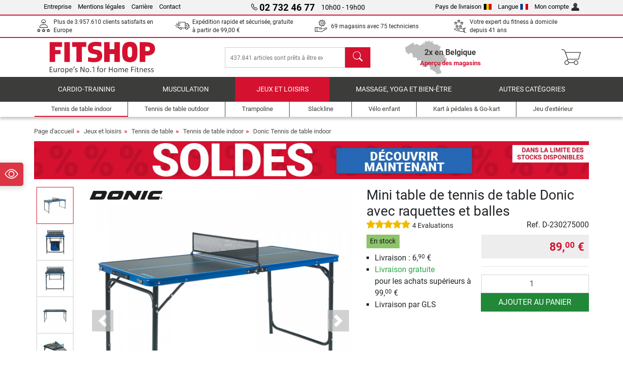

--- FILE ---
content_type: text/html; charset=UTF-8
request_url: https://www.fitshop.be/mini-table-de-tennis-de-table-donic-avec-raquettes-et-balles-d-230275000
body_size: 21892
content:
<!DOCTYPE html>
<html lang="fr">
<head>
  
  <meta charset="utf-8"/>
  <meta name="viewport" content="width=device-width, initial-scale=1"/>
  <meta name="description" content="La Mini table de tennis de table Donic avec raquettes et balles est compacte et peut être emportée partout en déplacement avec vous grâce à sa poignée pratique."/>
  <meta name="author" content="Fitshop Group"/>
  <meta name="theme-color" content="#d51130"/>
  <meta name="robots" content="index,follow"/>

  <title>Mini table de tennis de table Donic avec raquettes et balles - Fitshop</title>

  <style media="screen">
    body {font:normal normal 400 1em/1.5 sans-serif;}
    #page {display:flex;flex-direction:column;min-height:100%;}
    main {flex:1;flex-basis:auto;} .svg-icon {width:1em;height:1em;}
    .d-none {display:none!important;} .img-fluid {max-width:100%;height:auto;}
  </style>

  <link rel="preconnect" href="https://www.googletagmanager.com"/>
  <link rel="preconnect" href="https://sbs.adsdefender.com"/>
  <link rel="preconnect" href="https://cdn.adsdefender.com"/>
  <link rel="preload" as="font" href="/assets/fonts/roboto-v30-latin-regular.woff2" type="font/woff2" crossorigin="anonymous"/>
  <link rel="preload" as="font" href="/assets/fonts/roboto-v30-latin-700.woff2" type="font/woff2" crossorigin="anonymous"/>
  <link rel="preload" as="font" href="/assets/fonts/iconfont.woff2" type="font/woff2" crossorigin="anonymous"/>
  <link rel="preload" as="image" href="/assets/images/shop/banner/510x80_banner_soldes_be_fr.jpg" fetchpriority="high" imagesrcset="/assets/images/shop/banner/510x80_banner_soldes_be_fr.jpg 510w, /assets/images/shop/banner/1470x100_banner_soldes_be_fr.jpg 1470w" imagesizes="100vw"/>
  <link rel="preload" as="image" href="https://resources.fitshop.com/bilder/donic/Tisch%20Set%20MIDI-Portable%20PRO/donic-table_set_midi_portable_pro-04_250.jpg" fetchpriority="high" imagesrcset="https://resources.fitshop.com/bilder/donic/Tisch%20Set%20MIDI-Portable%20PRO/donic-table_set_midi_portable_pro-04_250.jpg 250w, https://resources.fitshop.com/bilder/donic/Tisch%20Set%20MIDI-Portable%20PRO/donic-table_set_midi_portable_pro-04_600.jpg 600w" imagesizes="(min-width: 380px) 600px, 250px"/>

  <link rel="canonical" href="https://www.fitshop.be/mini-table-de-tennis-de-table-donic-avec-raquettes-et-balles-d-230275000"/>
  <link rel="alternate" hreflang="de-AT" href="https://www.fitshop.at/donic-tischtennisplatte-midi-portable-pro-inkl.-zubehoer-d-230275000"/>
  <link rel="alternate" hreflang="en-AT" href="https://www.fitshop.at/en/donic-table-tennis-table-midi-portable-pro-incl.-accessory-set-d-230275000"/>
  <link rel="alternate" hreflang="fr-BE" href="https://www.fitshop.be/mini-table-de-tennis-de-table-donic-avec-raquettes-et-balles-d-230275000"/>
  <link rel="alternate" hreflang="nl-BE" href="https://www.fitshop.be/nl/donic-tafeltennistafel-midi-portable-pro-inclusief-accessoires-d-230275000"/>
  <link rel="alternate" hreflang="de-CH" href="https://www.fitshop.ch/donic-tischtennisplatte-midi-portable-pro-inkl.-zubehoer-d-230275000"/>
  <link rel="alternate" hreflang="fr-CH" href="https://www.fitshop.ch/fr/mini-table-de-tennis-de-table-donic-avec-raquettes-et-balles-d-230275000"/>
  <link rel="alternate" hreflang="it-CH" href="https://www.fitshop.ch/it/tavolo-da-ping-pong-donic-midi-portable-pro-con-accessori-d-230275000"/>
  <link rel="alternate" hreflang="en-CZ" href="https://www.fitshop.cz/en/donic-table-tennis-table-midi-portable-pro-incl.-accessory-set-d-230275000"/>
  <link rel="alternate" hreflang="cs-CZ" href="https://www.fitshop.cz/prenosny-stul-na-stolni-tenis-midi-vcetne-prislusenstvi-d-230275000"/>
  <link rel="alternate" hreflang="de-DE" href="https://www.fitshop.de/donic-tischtennisplatte-midi-portable-pro-inkl.-zubehoer-d-230275000"/>
  <link rel="alternate" hreflang="en-DK" href="https://www.fitshop.dk/en/donic-table-tennis-table-midi-portable-pro-incl.-accessory-set-d-230275000"/>
  <link rel="alternate" hreflang="en-ES" href="https://www.fitshop.es/en/donic-table-tennis-table-midi-portable-pro-incl.-accessory-set-d-230275000"/>
  <link rel="alternate" hreflang="es-ES" href="https://www.fitshop.es/mesa-de-ping-pong-donic-midi-portable-pro-incl.-accesorios-d-230275000"/>
  <link rel="alternate" hreflang="en-FR" href="https://www.fitshop.fr/en/donic-table-tennis-table-midi-portable-pro-incl.-accessory-set-d-230275000"/>
  <link rel="alternate" hreflang="fr-FR" href="https://www.fitshop.fr/mini-table-de-tennis-de-table-donic-avec-raquettes-et-balles-d-230275000"/>
  <link rel="alternate" hreflang="en-GL" href="https://www.fitshop.gl/en/donic-table-tennis-table-midi-portable-pro-incl.-accessory-set-d-230275000"/>
  <link rel="alternate" hreflang="en-IT" href="https://www.fitshop.it/en/donic-table-tennis-table-midi-portable-pro-incl.-accessory-set-d-230275000"/>
  <link rel="alternate" hreflang="it-IT" href="https://www.fitshop.it/tavolo-da-ping-pong-donic-midi-portable-pro-con-accessori-d-230275000"/>
  <link rel="alternate" hreflang="de-LI" href="https://www.fitshop.li/donic-tischtennisplatte-midi-portable-pro-inkl.-zubehoer-d-230275000"/>
  <link rel="alternate" hreflang="fr-LI" href="https://www.fitshop.li/fr/mini-table-de-tennis-de-table-donic-avec-raquettes-et-balles-d-230275000"/>
  <link rel="alternate" hreflang="de-LU" href="https://www.fitshop.lu/donic-tischtennisplatte-midi-portable-pro-inkl.-zubehoer-d-230275000"/>
  <link rel="alternate" hreflang="fr-LU" href="https://www.fitshop.lu/fr/mini-table-de-tennis-de-table-donic-avec-raquettes-et-balles-d-230275000"/>
  <link rel="alternate" hreflang="fr-NL" href="https://www.fitshop.nl/fr/mini-table-de-tennis-de-table-donic-avec-raquettes-et-balles-d-230275000"/>
  <link rel="alternate" hreflang="nl-NL" href="https://www.fitshop.nl/donic-tafeltennistafel-midi-portable-pro-inclusief-accessoires-d-230275000"/>
  <link rel="alternate" hreflang="en-NO" href="https://www.fitshop.no/en/donic-table-tennis-table-midi-portable-pro-incl.-accessory-set-d-230275000"/>
  <link rel="alternate" hreflang="en-PL" href="https://www.fitshop.pl/en/donic-table-tennis-table-midi-portable-pro-incl.-accessory-set-d-230275000"/>
  <link rel="alternate" hreflang="pl-PL" href="https://www.fitshop.pl/stol-do-tenisa-stolowego-donic-midi-portable-pro-z-akcesoriami-d-230275000"/>
  <link rel="alternate" hreflang="en-PT" href="https://www.fitshop.pt/donic-table-tennis-table-midi-portable-pro-incl.-accessory-set-d-230275000"/>
  <link rel="alternate" hreflang="es-PT" href="https://www.fitshop.pt/es/mesa-de-ping-pong-donic-midi-portable-pro-incl.-accesorios-d-230275000"/>
  <link rel="alternate" hreflang="en-SE" href="https://www.fitshop.se/en/donic-table-tennis-table-midi-portable-pro-incl.-accessory-set-d-230275000"/>
  
  <link rel="stylesheet" href="/assets/css/shop/bootstrap-4.6.2.min.css?v=26.1.6"/>
  <link rel="stylesheet" href="/assets/css/shop/iconfont.min.css?v=26.1.6"/>
  
  
  <link rel="stylesheet" href="/assets/css/shop/structure.min.css?v=26.1.6"/>
  <link rel="stylesheet" href="/assets/css/shop/header.min.css?v=26.1.6"/>
  <link rel="stylesheet" href="/assets/css/shop/product.min.css?v=26.1.6"/>
  <link rel="stylesheet" href="/assets/css/shop/footer.min.css?v=26.1.6"/>
  <link rel="stylesheet" href="/assets/css/shop/cookieconsent-3.1.0.min.css?v=26.1.6"/>
  

  <!--[if lte IE 9]>
    <link rel="stylesheet" href="/assets/css/shop/bootstrap-4.6.0-ie9.min.css?v=26.1.6"/>
    <link rel="stylesheet" href="/assets/css/shop/ie9-fixes.min.css?v=26.1.6"/>
  <![endif]-->

  
  <meta property="og:type" content="website"/>
  <meta property="og:site_name" content="Fitshop"/>
  <meta property="og:title" content="Mini table de tennis de table Donic avec raquettes et balles - Fitshop"/>
  <meta property="og:description" content="La Mini table de tennis de table Donic avec raquettes et balles est compacte et peut être emportée partout en déplacement avec vous grâce à sa poignée pratique."/>
  <meta property="og:url" content="https://www.fitshop.be/mini-table-de-tennis-de-table-donic-avec-raquettes-et-balles-d-230275000"/>
  <meta property="og:image" content="https://resources.fitshop.com/bilder/donic/Tisch%20Set%20MIDI-Portable%20PRO/donic-table_set_midi_portable_pro-04_600.jpg"/>


  <link rel="icon" href="/assets/images/shop/fav/favicon-fitshop.ico" sizes="48x48"/>
  <link rel="icon" href="/assets/images/shop/fav/favicon-fitshop.svg" type="image/svg+xml"/>
  <link rel="apple-touch-icon" href="/assets/images/shop/fav/apple-touch-icon-fitshop.png"/>
  <link rel="manifest" href="/manifest.json"/>

  
  <script>
    window.dataLayer = window.dataLayer || [];
    window.uetq = window.uetq || [];
    function gtag() {
      dataLayer.push(arguments);
    }
    gtag('consent', 'default', {
      ad_storage: 'denied',
      ad_personalization: 'denied',
      ad_user_data: 'denied',
      analytics_storage: 'denied'
    });
    uetq.push('consent', 'default', {
      ad_storage: 'denied'
    });
  </script>
  <!-- Google Tag Manager -->
  <script>/*<![CDATA[*/(function(w,d,s,l,i){w[l]=w[l]||[];w[l].push({'gtm.start':
  new Date().getTime(),event:'gtm.js'});var f=d.getElementsByTagName(s)[0],
  j=d.createElement(s),dl=l!='dataLayer'?'&l='+l:'';j.async=true;j.src=
  'https://www.googletagmanager.com/gtm.js?id='+i+dl;f.parentNode.insertBefore(j,f);
  })(window,document,'script','dataLayer','GTM-PMM8VNQ');/*]]>*/</script>
  <!-- End Google Tag Manager -->


</head>
<body>
  
  <!-- Google Tag Manager (noscript) -->
  <noscript><iframe src="https://www.googletagmanager.com/ns.html?id=GTM-PMM8VNQ" height="0" width="0" style="display:none;visibility:hidden"></iframe></noscript>
  <!-- End Google Tag Manager (noscript) -->

  <div id="page" class="has-skyscraper">
    
  <header id="header">
    
  

    
  <div id="header-top" class="position-relative d-none d-lg-block-header">
    <div id="header-top-content" class="container">
      <div class="d-flex">
        <div class="flex-fill left">
          <ul>
            <li><a href="/a-propos-de-fitshop">Entreprise</a></li>
            <li><a href="/mentions-legales">Mentions légales</a></li>
            
            <li><a href="/emploi-carriere">Carrière</a></li>
            <li><a href="/contact/form">Contact</a></li>
          </ul>
        </div>
        <div class="flex-fill position-relative center hotline">
          <a class="hotline-toggle" id="hotline-toggle" href="#">
            <i class="icon-phone"></i>
            <strong>02 732 46 77</strong>
            <span>
               10h00 - 19h00 
            </span>
          </a>
          
  <div class="hotline-popup sidebar-box text-left" id="hotline-popup">
    <div class="sidebar-box-heading m-0 pr-3">
      Info &amp; Commande en ligne
      <i class="popup-close cursor-pointer icon-cross float-right"></i>
    </div>
    <div class="sidebar-box-content mt-0 p-3">
      <p class="mb-0 font-weight-bold">
        <i class="icon-phone"></i>
        <a href="tel:027324677">02 732 46 77</a>
      </p>
      <p class="font-weight-bold">
        <i class="icon-mail"></i>
        <a href="mailto:info@fitshop.be">info@fitshop.be</a>
      </p>
      <table class="hotline-open">
        <tr class="hotline-open-hours">
          <td class="align-top pr-2">Lun - Ven:</td>
          <td>
             10h00 - 19h00 
            
          </td>
        </tr><tr class="hotline-open-hours">
          <td class="align-top pr-2">Sam:</td>
          <td>
             10h00 - 18h00 
            
          </td>
        </tr>
      </table>
    </div>
    
  </div>

        </div>
        <div class="flex-fill position-relative right">
          <ul>
            <li><a href="/fitshop-group-en-europe" title="Changer le pays de livraison">Pays de livraison<img width="16" height="12" src="/assets/images/shop/country/be.svg" alt="pays be" loading="lazy"/></a></li>
            <li class="left">
              <a class="language-toggle" id="language-toggle" href="#" title="Changer la langue">Langue<img width="16" height="12" src="/assets/images/shop/country/fr.svg" alt="Langue fr" loading="lazy"/></a>
              
  <div class="language-switch-box sidebar-box" id="language-switch-box">
    <div class="sidebar-box-heading m-0 pr-3">
      Changer la langue
      <i class="popup-close cursor-pointer icon-cross float-right"></i>
    </div>
    <div class="sidebar-box-content mt-0 p-0">
      <form method="post" action="/mini-table-de-tennis-de-table-donic-avec-raquettes-et-balles-d-230275000" id="form-language-switch">
        <input type="hidden" value="fr" name="language"/>
        <ul class="list-none row">
          <li data-lang="en" class="language col-6 p-2 cursor-pointer">
            <img class="border" width="36" height="24" src="/assets/images/shop/country/en.svg" alt="Langue en" loading="lazy"/>
            <span>english</span>
          </li><li data-lang="fr" class="language col-6 p-2 active cursor-pointer">
            <img class="border" width="36" height="24" src="/assets/images/shop/country/fr.svg" alt="Langue fr" loading="lazy"/>
            <span>français</span>
          </li><li data-lang="nl" class="language col-6 p-2 cursor-pointer">
            <img class="border" width="36" height="24" src="/assets/images/shop/country/nl.svg" alt="Langue nl" loading="lazy"/>
            <span>nederlands</span>
          </li>
        </ul>
      </form>
    </div>
  </div>

            </li>
            <li><a href="/user/register" title="Mon compte">Mon compte<img width="16" height="16" src="/assets/icons/user_silhouette.png" alt="icon silhouette" loading="lazy"/></a></li>
          </ul>
        </div>
      </div>
    </div>
  </div>

    
  <div id="header-trust" class="transition">
    <div id="header-trust-carousel" class="d-lg-none carousel slide" data-ride="carousel" data-interval="3000">
      <ul class="carousel-inner d-flex align-items-center h-100 m-0 px-1 text-center">
        
        <li class="carousel-item active">Plus de 3.957.610 clients satisfaits en Europe</li>
        <li class="carousel-item"><a class="link-unstyled" href="/conditions-de-livraison">Expédition rapide et sécurisée, gratuite à partir de <span class="text-nowrap">99,00 €</span></a></li>
        
        <li class="carousel-item">69 magasins avec 75 techniciens</li>
        
        
        
        
        <li class="carousel-item">Votre expert du fitness à domicile depuis 41 ans</li>
      </ul>
    </div>

    <div id="header-trust-content" class="container d-none d-lg-block-header">
      <div class="row justify-content-between">
        <div class="col align-self-center trust-icon"><i class="icon-customers"></i> Plus de 3.957.610 clients satisfaits en Europe
        </div>
        <div class="col align-self-center trust-icon"><i class="icon-delivery"></i><a class="link-unstyled" href="/conditions-de-livraison"> Expédition rapide et sécurisée, gratuite à partir de <span class="text-nowrap">99,00 €</span></a>
        </div>
        
        <div class="col align-self-center trust-icon"><i class="icon-service"></i> 69 magasins avec 75 techniciens</div>
        
        
        <div class="col align-self-center trust-icon d-none d-xxl-block-header"><i class="icon-products"></i> 437.841 articles sont prêts à être expédiés</div>
        
        
        <div class="col align-self-center trust-icon"><i class="icon-ratings"></i> Votre expert du fitness à domicile depuis 41 ans</div>
      </div>
    </div>
  </div>

    
  <div id="header-main-content" class="container d-table">
    <div class="d-table-row">
      <div id="header-nav-toggle" class="cell-menu d-table-cell d-lg-none-header py-1 text-center" title="Menu">
        <i class="icon-menu"></i>
      </div>

      <div class="cell-logo d-table-cell align-middle text-left">
        <a href="/" title="Fitshop">
          <img class="transition img-fixed" width="280" height="70" src="/assets/images/shop/header/logo-fitshop-color.svg" alt="Fitshop Logo" loading="lazy"/>
        </a>
      </div>

      <div class="cell-search d-table-cell align-middle text-center">
        <form id="form-search" method="post" action="/article/search">
          <div class="d-flex">
            <div class="search-input flex-grow-1">
              <input class="transition" id="search" type="text" name="search" autocomplete="off" placeholder="437.841 articles sont prêts à être expédiés"/>
              <label class="sr-only" for="search">chercher</label>
              <button class="d-none transition" id="search-clear-button" type="button" title="Supprimer">
                <i class="icon-cross"></i>
              </button>
            </div>
            <button class="transition" id="search-button" type="submit" title="chercher">
              <i class="icon-search d-none d-lg-inline"></i>
              <i class="icon-caret-right d-lg-none"></i>
            </button>
          </div>
          <div id="search-suggestions" class="proposed-results"></div>
        </form>
      </div>

      <div class="cell-stores stores-be d-none d-lg-table-cell-header text-center">
        <a href="/apercu-des-magasins" title="Aperçu des magasins">
          
          <strong>
            <span class="stores-count">2x en Belgique</span>
            <span class="stores-finder">Aperçu des magasins</span>
          </strong>
        </a>
      </div>

      <div class="cell-cart d-table-cell align-middle text-right">
        <a class="btn btn-link px-1 position-relative d-none d-xs-inline-block d-lg-none-header" href="/apercu-des-magasins" title="Aperçu des magasins">
          <i class="icon-marker"></i>
          <span class="store-count">69x</span>
        </a>
        <a class="btn btn-link px-1 d-lg-none-header" id="header-search" href="#" title="chercher">
          <i class="icon-search"></i>
        </a>
        <a class="btn btn-link pl-1 pr-3 position-relative" id="header-cart" href="/shopcart/show" title="Panier">
          <i class="icon-basket"></i>
          
        </a>
        
      </div>
    </div>
  </div>

    
  <nav id="header-nav" class="container d-none d-lg-block-header">
    <div id="header-nav-main" class="d-none d-lg-block-header transition">
      <div class="container">
        <div class="row">
          <ul class="col-12">
            <li>
              <a class="transition" href="/cardio-training" title="Cardio-Training">Cardio-Training</a>
            </li><li>
              <a class="transition" href="/musculation" title="Musculation">Musculation</a>
            </li><li class="active">
              <a class="transition" href="/jeux-et-loisirs" title="Jeux et loisirs">Jeux et loisirs</a>
            </li><li>
              <a class="transition" href="/massage-yoga-et-bien-etre" title="Massage, yoga et bien-être">Massage, yoga et bien-être</a>
            </li><li>
              <a class="transition" href="/specials/misc" title="Autres catégories">Autres catégories</a>
            </li>
          </ul>
        </div>
      </div>
    </div>

    <div id="header-nav-sub" class="container">
      <div class="row">
        <ul class="main-nav d-lg-none-header">
          <li><a class="nav-icon" href="/"><i class="icon-home"></i><span class="sr-only">Page d&#039;accueil</span></a></li>
          <li class="active"><a class="nav-icon" href="#"><i class="icon-categories"></i><span class="sr-only">Catégories</span></a></li>
          <li><a class="nav-icon" href="/conditions-de-livraison"><i class="icon-shipping"></i><span class="sr-only">Livraison </span></a></li>
          <li><a class="nav-icon" href="/apercu-des-magasins"><i class="icon-marker"></i><span class="sr-only">Magasins</span></a></li>
          <li><a class="nav-icon" href="/a-propos-de-fitshop"><i class="icon-company"></i><span class="sr-only">Entreprise</span></a></li>
          <li><a class="nav-icon" href="/contact/form"><i class="icon-contact"></i><span class="sr-only">Contact</span></a></li>
          <li><a class="nav-icon" href="/user/register"><i class="icon-account"></i><span class="sr-only">Connexion</span></a></li>
          <li><a class="nav-icon" href="#" id="nav-language-toggle"><i class="icon-language"></i><span class="sr-only">Changer la langue</span></a></li>
        </ul>
        <div class="sub-nav d-table-cell d-lg-none-header position-relative">
          <ul>
            <li>
              
                <a class="nav-main-link closed" href="/cardio-training"><span>Cardio-Training</span></a>
                <ul class="d-none">
                  <li><a class="nav-link" href="/velo-elliptique" title="Vélo elliptique">Vélo elliptique</a>
                  </li><li><a class="nav-link" href="/tapis-de-course" title="Tapis de course">Tapis de course</a>
                  </li><li><a class="nav-link" href="/rameur" title="Rameur">Rameur</a>
                  </li><li><a class="nav-link" href="/velo-d-appartement" title="Vélo d&#039;appartement">Vélo d'appartement</a>
                  </li><li><a class="nav-link" href="/velo-semi-allonge" title="Vélo semi-allongé">Vélo semi-allongé</a>
                  </li><li><a class="nav-link" href="/velo-de-biking" title="Vélo de biking">Vélo de biking</a>
                  </li><li><a class="nav-link" href="/smart-bikes" title="Smart Bikes">Smart Bikes</a>
                  </li><li><a class="nav-link" href="/mini-trampoline" title="Mini trampoline">Mini trampoline</a>
                  </li><li><a class="nav-link" href="/home-trainer" title="Home trainer">Home trainer</a>
                  </li><li><a class="nav-link" href="/step-stepper" title="Step &amp; stepper">Step & stepper</a>
                  </li><li><a class="nav-link" href="/boxe" title="Boxe">Boxe</a>
                  </li><li><a class="nav-link" href="/marche-nordique" title="Marche Nordique">Marche Nordique</a>
                  </li><li><a class="nav-link" href="/montre-connectee" title="Montre connectée">Montre connectée</a>
                  </li>
                </ul>
              
            </li><li>
              
                <a class="nav-main-link closed" href="/musculation"><span>Musculation</span></a>
                <ul class="d-none">
                  <li><a class="nav-link" href="/appareil-de-musculation" title="Appareil de musculation">Appareil de musculation</a>
                  </li><li><a class="nav-link" href="/banc-de-musculation" title="Banc de musculation">Banc de musculation</a>
                  </li><li><a class="nav-link" href="/cage-a-squat-rack-a-squat" title="Cage à squat &amp; Rack à squat">Cage à squat & Rack à squat</a>
                  </li><li><a class="nav-link" href="/haltere" title="Haltère">Haltère</a>
                  </li><li><a class="nav-link" href="/disque-de-musculation" title="Disque de musculation">Disque de musculation</a>
                  </li><li><a class="nav-link" href="/barre-de-musculation" title="Barre de musculation">Barre de musculation</a>
                  </li><li><a class="nav-link" href="/entrainement-fonctionnel" title="Entraînement fonctionnel">Entraînement fonctionnel</a>
                  </li><li><a class="nav-link" href="/banc-abdos-lombaires" title="Banc abdos / lombaires">Banc abdos / lombaires</a>
                  </li><li><a class="nav-link" href="/electrostimulation" title="Électrostimulation">Électrostimulation</a>
                  </li><li><a class="nav-link" href="/plateforme-vibrante" title="Plateforme vibrante">Plateforme vibrante</a>
                  </li><li><a class="nav-link" href="/charge-guidee" title="Charge guidée">Charge guidée</a>
                  </li><li><a class="nav-link" href="/barre-de-traction" title="Barre de traction">Barre de traction</a>
                  </li><li><a class="nav-link" href="/accessoires-de-musculation" title="Accessoires de musculation">Accessoires de musculation</a>
                  </li><li><a class="nav-link" href="/accessoire-entrainement-de-musculation" title="Accessoire entraînement de musculation">Accessoire entraînement de musculation</a>
                  </li>
                </ul>
              
            </li><li>
              
                <a class="nav-main-link open" href="/jeux-et-loisirs"><span>Jeux et loisirs</span></a>
                <ul class="active">
                  <li class="active"><a class="nav-link" href="/tennis-de-table" title="Tennis de table">Tennis de table</a>
                  </li><li><a class="nav-link" href="/trampoline" title="Trampoline">Trampoline</a>
                  </li><li><a class="nav-link" href="/slackline" title="Slackline">Slackline</a>
                  </li><li><a class="nav-link" href="/velo-enfant" title="Vélo enfant">Vélo enfant</a>
                  </li><li><a class="nav-link" href="/kart-a-pedales-go-kart" title="Kart à pédales &amp; Go-kart">Kart à pédales & Go-kart</a>
                  </li><li><a class="nav-link" href="/jeu-d-exterieur" title="Jeu d&#039;extérieur">Jeu d'extérieur</a>
                  </li><li><a class="nav-link" href="/football" title="Football">Football</a>
                  </li><li><a class="nav-link" href="/piscine-accessoires" title="Piscine &amp; accessoires">Piscine & accessoires</a>
                  </li><li><a class="nav-link" href="/table-de-baby-foot" title="Table de Baby-foot">Table de Baby-foot</a>
                  </li><li><a class="nav-link" href="/panier-de-basket" title="Panier de basket">Panier de basket</a>
                  </li><li><a class="nav-link" href="/jeu-d-interieur" title="Jeu d&#039;intérieur">Jeu d'intérieur</a>
                  </li><li><a class="nav-link" href="/airtrack" title="Airtrack">Airtrack</a>
                  </li><li><a class="nav-link" href="/flechettes" title="Fléchettes">Fléchettes</a>
                  </li><li><a class="nav-link" href="/pickleball" title="Pickleball">Pickleball</a>
                  </li>
                </ul>
              
            </li><li>
              
                <a class="nav-main-link closed" href="/massage-yoga-et-bien-etre"><span>Massage, yoga et bien-être</span></a>
                <ul class="d-none">
                  <li><a class="nav-link" href="/electrostimulation" title="Électrostimulation">Électrostimulation</a>
                  </li><li><a class="nav-link" href="/plateforme-vibrante" title="Plateforme vibrante">Plateforme vibrante</a>
                  </li><li><a class="nav-link" href="/fauteuil-de-massage" title="Fauteuil de massage">Fauteuil de massage</a>
                  </li><li><a class="nav-link" href="/pistolet-de-massage" title="Pistolet de massage">Pistolet de massage</a>
                  </li><li><a class="nav-link" href="/tapis-de-yoga" title="Tapis de yoga">Tapis de yoga</a>
                  </li><li><a class="nav-link" href="/equilibre-et-coordination" title="Equilibre et coordination">Equilibre et coordination</a>
                  </li><li><a class="nav-link" href="/rouleau-de-massage" title="Rouleau de massage">Rouleau de massage</a>
                  </li><li><a class="nav-link" href="/balance-et-impedancemetre" title="Balance et impédancemètre ">Balance et impédancemètre </a>
                  </li><li><a class="nav-link" href="/luminotherapie" title="Luminothérapie">Luminothérapie</a>
                  </li><li><a class="nav-link" href="/recuperation" title="Récupération">Récupération</a>
                  </li>
                </ul>
              
            </li><li>
              
                <a class="nav-main-link closed" href="/specials/misc"><span>Autres catégories</span></a>
                
              
            </li>
          </ul>
          <form class="position-absolute bg-white" id="nav-language" method="post" action="/mini-table-de-tennis-de-table-donic-avec-raquettes-et-balles-d-230275000">
            <div class="p-2 font-weight-bold">Changer la langue</div>
            <ul class="nav-language">
              <li>
                <button class="btn btn-link d-block" type="submit" name="language" value="en">
                  <img class="border" width="36" height="24" src="/assets/images/shop/country/en.svg" alt="Langue en" loading="lazy"/>
                  <span class="pl-2">english</span>
                </button>
              </li><li class="active">
                <button class="btn btn-link d-block" type="submit" name="language" value="fr">
                  <img class="border" width="36" height="24" src="/assets/images/shop/country/fr.svg" alt="Langue fr" loading="lazy"/>
                  <span class="pl-2">français</span>
                </button>
              </li><li>
                <button class="btn btn-link d-block" type="submit" name="language" value="nl">
                  <img class="border" width="36" height="24" src="/assets/images/shop/country/nl.svg" alt="Langue nl" loading="lazy"/>
                  <span class="pl-2">nederlands</span>
                </button>
              </li>
            </ul>
          </form>
        </div>
        <ul class="sub-nav col-lg d-none d-lg-flex-header">
          <li class="active"><a class="nav-icon" href="/tennis-de-table-indoor" title="Tennis de table indoor"><div>
              <img width="45" height="45" src="/assets/images/shop/header/nav/tischtennistische-indoor.svg" alt="Icon Tennis de table indoor" loading="lazy"/>
              <span>Tennis de table indoor</span></div></a>
          </li><li><a class="nav-icon" href="/tennis-de-table-outdoor" title="Tennis de table outdoor"><div>
              <img width="45" height="45" src="/assets/images/shop/header/nav/tischtennistische-outdoor.svg" alt="Icon Tennis de table outdoor" loading="lazy"/>
              <span>Tennis de table outdoor</span></div></a>
          </li><li><a class="nav-icon" href="/trampoline" title="Trampoline"><div>
              <img width="45" height="45" src="/assets/images/shop/header/nav/trampoline.svg" alt="Icon Trampoline" loading="lazy"/>
              <span>Trampoline</span></div></a>
          </li><li><a class="nav-icon" href="/slackline" title="Slackline"><div>
              <img width="45" height="45" src="/assets/images/shop/header/nav/slackline.svg" alt="Icon Slackline" loading="lazy"/>
              <span>Slackline</span></div></a>
          </li><li><a class="nav-icon" href="/velo-enfant" title="Vélo enfant"><div>
              <img width="45" height="45" src="/assets/images/shop/header/nav/spielfahrzeuge.svg" alt="Icon Vélo enfant" loading="lazy"/>
              <span>Vélo enfant</span></div></a>
          </li><li><a class="nav-icon" href="/kart-a-pedales-go-kart" title="Kart à pédales &amp; Go-kart"><div>
              <img width="45" height="45" src="/assets/images/shop/header/nav/gokarts.svg" alt="Icon Kart à pédales &amp; Go-kart" loading="lazy"/>
              <span>Kart à pédales & Go-kart</span></div></a>
          </li><li><a class="nav-icon" href="/jeu-d-exterieur" title="Jeu d&#039;extérieur"><div>
              <img width="45" height="45" src="/assets/images/shop/header/nav/outdoorspielgeraete.svg" alt="Icon Jeu d&#039;extérieur" loading="lazy"/>
              <span>Jeu d'extérieur</span></div></a>
          </li>
        </ul>
      </div>
    </div>
  </nav>

  </header>


    <main id="content">
      
  

      <div id="content-main" class="container">
        <div id="content-wrapper">
          
  
  
    <ul class="breadcrumbs d-inline-block">
      <li class="d-none d-md-inline-block">
        <a href="/" title="Page d&#039;accueil">Page d&#039;accueil</a>
      </li><li class="d-none d-md-inline-block">
        <a href="/jeux-et-loisirs" title="Jeux et loisirs">Jeux et loisirs</a>
      </li><li class="d-none d-md-inline-block">
        <a href="/tennis-de-table" title="Tennis de table">Tennis de table</a>
      </li><li class="d-none d-md-inline-block">
        <a href="/tennis-de-table-indoor" title="Tennis de table indoor">Tennis de table indoor</a>
      </li><li>
        <a href="/donic-tennis-de-table-indoor" title="Donic Tennis de table indoor">Donic Tennis de table indoor</a>
      </li>
    </ul>
    
    <script type="application/ld+json">{"@context":"https://schema.org","@type":"BreadcrumbList","itemListElement":[{"@type":"ListItem","position":1,"name":"Jeux et loisirs","item":"https://www.fitshop.be/jeux-et-loisirs"},{"@type":"ListItem","position":2,"name":"Tennis de table","item":"https://www.fitshop.be/tennis-de-table"},{"@type":"ListItem","position":3,"name":"Tennis de table indoor","item":"https://www.fitshop.be/tennis-de-table-indoor"},{"@type":"ListItem","position":4,"name":"Donic Tennis de table indoor","item":"https://www.fitshop.be/donic-tennis-de-table-indoor"}]}</script>
  

  
  
  <div class="promo-banners mb-3">
    
  

    
      <div class="promo-banner text-center">
        <a href="/promotion/soldes">
          <picture>
            <source media="(max-width: 767px)" srcset="/assets/images/shop/banner/510x80_banner_soldes_be_fr.jpg" width="510" height="80"/>
            <source media="(min-width: 768px)" srcset="/assets/images/shop/banner/1470x100_banner_soldes_be_fr.jpg" width="1470" height="100"/>
            <img class="img-fluid" src="/assets/images/shop/banner/1470x100_banner_soldes_be_fr.jpg" alt="promo-banner" loading="eager" width="1470" height="100"/>
          </picture>
        </a>
      </div>
    
  </div>


  <script type="application/ld+json">{"@context":"https://schema.org","@type":"Product","name":"Mini table de tennis de table Donic avec raquettes et balles","url":"https://www.fitshop.be/mini-table-de-tennis-de-table-donic-avec-raquettes-et-balles-d-230275000","image":["https://resources.fitshop.com/bilder/donic/Tisch%20Set%20MIDI-Portable%20PRO/donic-table_set_midi_portable_pro-04_600.jpg","https://resources.fitshop.com/bilder/donic/Tisch%20Set%20MIDI-Portable%20PRO/donic-table_set_midi_portable_pro-01_600.jpg","https://resources.fitshop.com/bilder/donic/Tisch%20Set%20MIDI-Portable%20PRO/donic-table_set_midi_portable_pro-02_600.jpg"],"description":"La Mini table de tennis de table Donic avec raquettes et balles est compacte et peut être emportée partout en déplacement avec vous grâce à sa poignée pratique. La hauteur de la table peut être abaissée de 70 à 60 cm pour que les enfants puissent également jouer avec","sku":"D-230275000","mpn":"","gtin13":"4250819028641","brand":{"@type":"Brand","name":"Donic"},"offers":{"@type":"Offer","url":"https://www.fitshop.be/mini-table-de-tennis-de-table-donic-avec-raquettes-et-balles-d-230275000","priceCurrency":"EUR","price":"89.00","itemCondition":"https://schema.org/NewCondition","availability":"https://schema.org/InStock","shippingDetails":{"@type":"OfferShippingDetails","shippingRate":{"@type":"MonetaryAmount","value":"6.90","currency":"EUR"},"shippingDestination":{"@type":"DefinedRegion","addressCountry":"BE"}}},"aggregateRating":{"@type":"AggregateRating","reviewCount":4,"ratingValue":5}}</script>
  <script>const jsonProductStrings = {"priceString":"Prix ","priceOriginalString":"Ancien prix","priceOldString":"Ancien prix","priceOld30String":"Meilleur prix sur 30 jours","priceOld30StringDiscount":"Sur le meilleur prix 30 jours","priceRrpString":"Prix conseillé","pricePromoString":"Aujourd'hui","save":"Vous économisez","shipping":"Livraison ","forwarderInfo":"La livraison s'effectue en bordure de trottoir.","voucherCode":"Entrez le code de réduction","voucherDateEnd":"valable jusqu'au {DATUM}","priceFrom":"à partir de"}</script>
  <script>const jsonProductInfo = {"D-230275000":{"sku":"D-230275000","price":8900,"priceString":"89,00 €","priceOld":0,"priceOldString":"","priceOld30":7900,"priceOld30String":"79,00 €","priceRrp":0,"priceRrpString":"","priceOriginal":0,"priceOriginalString":"","priceFinance":null,"priceFinanceString":"","priceType":"preis","discount":0,"discountString":"","shipping":690,"shippingString":"6,90 €","shippingType":"paket","shippingTypeString":"Livraison par GLS","shippingDuration":"environ 3-5 jours ouvrés","shippingFreeThreshold":9900,"shippingFreeThresholdString":"<span class=\"text-success\">Livraison gratuite</span><br/> pour les achats supérieurs à 99,<sup>00</sup> €","shoppingCounter":"","available":true,"stock":"available","stockString":"En stock","stockStringShort":"En stock","lastInStock":false,"active":true,"condition":"new","promotion":false,"promotionCode":"","promotionDateEnd":"","promotionDiscount":"","promotionDiscountString":"","promotionPage":false,"attributes":[],"productGuarantee":[],"productPriceOption":[],"productPriceAddon":[]}}</script>

  <div class="product-detail">
    
    

    <div class="row mb-4">
      <div class="col-lg-7">
        
  <div id="product-images-slider" class="carousel slide" data-ride="carousel" data-interval="0">
    <div class="row">
      <div class="col-xl-2 order-2 order-xl-1">
        <ol class="thumbnails carousel-indicators mt-1 mt-xl-0">
          
            
            <li data-target="#product-images-slider" data-slide-to="0" class="image-thumb active">
              <span class="img-v-mid"><img class="lazyload mini" width="75" height="75" data-src="https://resources.fitshop.com/bilder/donic/Tisch%20Set%20MIDI-Portable%20PRO/donic-table_set_midi_portable_pro-04_75.jpg" src="https://resources.fitshop.com/bilder/_placeholder/placeholder.svg" alt="Mini table de tennis de table Donic avec raquettes et balles Photos du produit"/>
              </span>
              
            </li>
            
            <li data-target="#product-images-slider" data-slide-to="1" class="image-thumb">
              <span class="img-v-mid"><img class="lazyload mini" width="75" height="75" data-src="https://resources.fitshop.com/bilder/donic/Tisch%20Set%20MIDI-Portable%20PRO/donic-table_set_midi_portable_pro-01_75.jpg" src="https://resources.fitshop.com/bilder/_placeholder/placeholder.svg" alt="Mini table de tennis de table Donic avec raquettes et balles Photos du produit"/>
              </span>
              
            </li>
            
            <li data-target="#product-images-slider" data-slide-to="2" class="image-thumb">
              <span class="img-v-mid"><img class="lazyload mini" width="75" height="75" data-src="https://resources.fitshop.com/bilder/donic/Tisch%20Set%20MIDI-Portable%20PRO/donic-table_set_midi_portable_pro-02_75.jpg" src="https://resources.fitshop.com/bilder/_placeholder/placeholder.svg" alt="Mini table de tennis de table Donic avec raquettes et balles Photos du produit"/>
              </span>
              
            </li>
            
            <li data-target="#product-images-slider" data-slide-to="3" class="image-thumb">
              <span class="img-v-mid"><img class="lazyload mini" width="75" height="75" data-src="https://resources.fitshop.com/bilder/donic/Tisch%20Set%20MIDI-Portable%20PRO/donic-table_set_midi_portable_pro-03_75.jpg" src="https://resources.fitshop.com/bilder/_placeholder/placeholder.svg" alt="Mini table de tennis de table Donic avec raquettes et balles Photos du produit"/>
              </span>
              
            </li>
            
            <li data-target="#product-images-slider" data-slide-to="4" class="image-thumb">
              <span class="img-v-mid"><img class="lazyload mini" width="75" height="75" data-src="https://resources.fitshop.com/bilder/donic/Tisch%20Set%20MIDI-Portable%20PRO/donic-table_set_midi_portable_pro-05_75.jpg" src="https://resources.fitshop.com/bilder/_placeholder/placeholder.svg" alt="Mini table de tennis de table Donic avec raquettes et balles Photos du produit"/>
              </span>
              
            </li>
            
            <li data-target="#product-images-slider" data-slide-to="5" class="image-thumb">
              <span class="img-v-mid"><img class="lazyload mini" width="75" height="75" data-src="https://resources.fitshop.com/bilder/donic/Tisch%20Set%20MIDI-Portable%20PRO/donic-table_set_midi_portable_pro-06_75.jpg" src="https://resources.fitshop.com/bilder/_placeholder/placeholder.svg" alt="Mini table de tennis de table Donic avec raquettes et balles Photos du produit"/>
              </span>
              
            </li>
            
            <li data-target="#product-images-slider" data-slide-to="6" class="image-thumb">
              <span class="img-v-mid"><img class="lazyload mini" width="75" height="75" data-src="https://resources.fitshop.com/bilder/donic/Tisch%20Set%20MIDI-Portable%20PRO/donic-table_set_midi_portable_pro-07_75.jpg" src="https://resources.fitshop.com/bilder/_placeholder/placeholder.svg" alt="Mini table de tennis de table Donic avec raquettes et balles Photos du produit"/>
              </span>
              
            </li>
            
            <li data-target="#product-images-slider" data-slide-to="7" class="image-thumb">
              <span class="img-v-mid"><img class="lazyload mini" width="75" height="75" data-src="https://resources.fitshop.com/bilder/donic/Tisch%20Set%20MIDI-Portable%20PRO/donic-table_set_midi_portable_pro-08_75.jpg" src="https://resources.fitshop.com/bilder/_placeholder/placeholder.svg" alt="Mini table de tennis de table Donic avec raquettes et balles Photos du produit"/>
              </span>
              
            </li>
            
            <li data-target="#product-images-slider" data-slide-to="8" class="image-thumb">
              <span class="img-v-mid"><img class="lazyload mini" width="75" height="75" data-src="https://resources.fitshop.com/bilder/donic/Tisch%20Set%20MIDI-Portable%20PRO/donic-table_set_midi_portable_pro-09_75.jpg" src="https://resources.fitshop.com/bilder/_placeholder/placeholder.svg" alt="Mini table de tennis de table Donic avec raquettes et balles Photos du produit"/>
              </span>
              
            </li>
            
            <li data-target="#product-images-slider" data-slide-to="9" class="image-thumb">
              <span class="img-v-mid"><img class="lazyload mini" width="75" height="75" data-src="https://resources.fitshop.com/bilder/donic/Tisch%20Set%20MIDI-Portable%20PRO/donic-table_set_midi_portable_pro-10_75.jpg" src="https://resources.fitshop.com/bilder/_placeholder/placeholder.svg" alt="Mini table de tennis de table Donic avec raquettes et balles Photos du produit"/>
              </span>
              
            </li>
            
            <li data-target="#product-images-slider" data-slide-to="10" class="image-thumb">
              <span class="img-v-mid"><img class="lazyload mini" width="75" height="75" data-src="https://resources.fitshop.com/bilder/donic/Tisch%20Set%20MIDI-Portable%20PRO/donic-table_set_midi_portable_pro-11_75.jpg" src="https://resources.fitshop.com/bilder/_placeholder/placeholder.svg" alt="Mini table de tennis de table Donic avec raquettes et balles Photos du produit"/>
              </span>
              
            </li>
        </ol>
      </div>

      <div class="col-xl-10 order-1 order-xl-2">
        <div class="carousel-inner text-center">
          
            
            
            <div class="carousel-item active">
              <a class="image-click lightbox lightbox-gallery-product" href="https://resources.fitshop.com/bilder/donic/Tisch%20Set%20MIDI-Portable%20PRO/donic-table_set_midi_portable_pro-04_1600.jpg">
                <span class="img-v-mid"><img width="600" height="600" src="https://resources.fitshop.com/bilder/donic/Tisch%20Set%20MIDI-Portable%20PRO/donic-table_set_midi_portable_pro-04_250.jpg" alt="Mini table de tennis de table Donic avec raquettes et balles Photos du produit" loading="eager" class="img-fluid" srcset="https://resources.fitshop.com/bilder/donic/Tisch%20Set%20MIDI-Portable%20PRO/donic-table_set_midi_portable_pro-04_250.jpg 250w, https://resources.fitshop.com/bilder/donic/Tisch%20Set%20MIDI-Portable%20PRO/donic-table_set_midi_portable_pro-04_600.jpg 600w" sizes="(min-width: 380px) 600px, 250px"/></span>
              </a>
            </div>
          
            
            
            <div class="carousel-item">
              <a class="image-click lightbox lightbox-gallery-product" href="https://resources.fitshop.com/bilder/donic/Tisch%20Set%20MIDI-Portable%20PRO/donic-table_set_midi_portable_pro-01_1600.jpg">
                <span class="img-v-mid"><img width="600" height="600" src="https://resources.fitshop.com/bilder/_placeholder/placeholder.svg" alt="Mini table de tennis de table Donic avec raquettes et balles Photos du produit" class="lazyload img-fluid" data-src="https://resources.fitshop.com/bilder/donic/Tisch%20Set%20MIDI-Portable%20PRO/donic-table_set_midi_portable_pro-01_250.jpg" data-srcset="https://resources.fitshop.com/bilder/donic/Tisch%20Set%20MIDI-Portable%20PRO/donic-table_set_midi_portable_pro-01_250.jpg 250w, https://resources.fitshop.com/bilder/donic/Tisch%20Set%20MIDI-Portable%20PRO/donic-table_set_midi_portable_pro-01_600.jpg 600w" data-sizes="(min-width: 380px) 600px, 250px"/></span>
              </a>
            </div>
          
            
            
            <div class="carousel-item">
              <a class="image-click lightbox lightbox-gallery-product" href="https://resources.fitshop.com/bilder/donic/Tisch%20Set%20MIDI-Portable%20PRO/donic-table_set_midi_portable_pro-02_1600.jpg">
                <span class="img-v-mid"><img width="600" height="600" src="https://resources.fitshop.com/bilder/_placeholder/placeholder.svg" alt="Mini table de tennis de table Donic avec raquettes et balles Photos du produit" class="lazyload img-fluid" data-src="https://resources.fitshop.com/bilder/donic/Tisch%20Set%20MIDI-Portable%20PRO/donic-table_set_midi_portable_pro-02_250.jpg" data-srcset="https://resources.fitshop.com/bilder/donic/Tisch%20Set%20MIDI-Portable%20PRO/donic-table_set_midi_portable_pro-02_250.jpg 250w, https://resources.fitshop.com/bilder/donic/Tisch%20Set%20MIDI-Portable%20PRO/donic-table_set_midi_portable_pro-02_600.jpg 600w" data-sizes="(min-width: 380px) 600px, 250px"/></span>
              </a>
            </div>
          
            
            
            <div class="carousel-item">
              <a class="image-click lightbox lightbox-gallery-product" href="https://resources.fitshop.com/bilder/donic/Tisch%20Set%20MIDI-Portable%20PRO/donic-table_set_midi_portable_pro-03_1600.jpg">
                <span class="img-v-mid"><img width="600" height="600" src="https://resources.fitshop.com/bilder/_placeholder/placeholder.svg" alt="Mini table de tennis de table Donic avec raquettes et balles Photos du produit" class="lazyload img-fluid" data-src="https://resources.fitshop.com/bilder/donic/Tisch%20Set%20MIDI-Portable%20PRO/donic-table_set_midi_portable_pro-03_250.jpg" data-srcset="https://resources.fitshop.com/bilder/donic/Tisch%20Set%20MIDI-Portable%20PRO/donic-table_set_midi_portable_pro-03_250.jpg 250w, https://resources.fitshop.com/bilder/donic/Tisch%20Set%20MIDI-Portable%20PRO/donic-table_set_midi_portable_pro-03_600.jpg 600w" data-sizes="(min-width: 380px) 600px, 250px"/></span>
              </a>
            </div>
          
            
            
            <div class="carousel-item">
              <a class="image-click lightbox lightbox-gallery-product" href="https://resources.fitshop.com/bilder/donic/Tisch%20Set%20MIDI-Portable%20PRO/donic-table_set_midi_portable_pro-05_1600.jpg">
                <span class="img-v-mid"><img width="600" height="600" src="https://resources.fitshop.com/bilder/_placeholder/placeholder.svg" alt="Mini table de tennis de table Donic avec raquettes et balles Photos du produit" class="lazyload img-fluid" data-src="https://resources.fitshop.com/bilder/donic/Tisch%20Set%20MIDI-Portable%20PRO/donic-table_set_midi_portable_pro-05_250.jpg" data-srcset="https://resources.fitshop.com/bilder/donic/Tisch%20Set%20MIDI-Portable%20PRO/donic-table_set_midi_portable_pro-05_250.jpg 250w, https://resources.fitshop.com/bilder/donic/Tisch%20Set%20MIDI-Portable%20PRO/donic-table_set_midi_portable_pro-05_600.jpg 600w" data-sizes="(min-width: 380px) 600px, 250px"/></span>
              </a>
            </div>
          
            
            
            <div class="carousel-item">
              <a class="image-click lightbox lightbox-gallery-product" href="https://resources.fitshop.com/bilder/donic/Tisch%20Set%20MIDI-Portable%20PRO/donic-table_set_midi_portable_pro-06_1600.jpg">
                <span class="img-v-mid"><img width="600" height="600" src="https://resources.fitshop.com/bilder/_placeholder/placeholder.svg" alt="Mini table de tennis de table Donic avec raquettes et balles Photos du produit" class="lazyload img-fluid" data-src="https://resources.fitshop.com/bilder/donic/Tisch%20Set%20MIDI-Portable%20PRO/donic-table_set_midi_portable_pro-06_250.jpg" data-srcset="https://resources.fitshop.com/bilder/donic/Tisch%20Set%20MIDI-Portable%20PRO/donic-table_set_midi_portable_pro-06_250.jpg 250w, https://resources.fitshop.com/bilder/donic/Tisch%20Set%20MIDI-Portable%20PRO/donic-table_set_midi_portable_pro-06_600.jpg 600w" data-sizes="(min-width: 380px) 600px, 250px"/></span>
              </a>
            </div>
          
            
            
            <div class="carousel-item">
              <a class="image-click lightbox lightbox-gallery-product" href="https://resources.fitshop.com/bilder/donic/Tisch%20Set%20MIDI-Portable%20PRO/donic-table_set_midi_portable_pro-07_1600.jpg">
                <span class="img-v-mid"><img width="600" height="600" src="https://resources.fitshop.com/bilder/_placeholder/placeholder.svg" alt="Mini table de tennis de table Donic avec raquettes et balles Photos du produit" class="lazyload img-fluid" data-src="https://resources.fitshop.com/bilder/donic/Tisch%20Set%20MIDI-Portable%20PRO/donic-table_set_midi_portable_pro-07_250.jpg" data-srcset="https://resources.fitshop.com/bilder/donic/Tisch%20Set%20MIDI-Portable%20PRO/donic-table_set_midi_portable_pro-07_250.jpg 250w, https://resources.fitshop.com/bilder/donic/Tisch%20Set%20MIDI-Portable%20PRO/donic-table_set_midi_portable_pro-07_600.jpg 600w" data-sizes="(min-width: 380px) 600px, 250px"/></span>
              </a>
            </div>
          
            
            
            <div class="carousel-item">
              <a class="image-click lightbox lightbox-gallery-product" href="https://resources.fitshop.com/bilder/donic/Tisch%20Set%20MIDI-Portable%20PRO/donic-table_set_midi_portable_pro-08_1600.jpg">
                <span class="img-v-mid"><img width="600" height="600" src="https://resources.fitshop.com/bilder/_placeholder/placeholder.svg" alt="Mini table de tennis de table Donic avec raquettes et balles Photos du produit" class="lazyload img-fluid" data-src="https://resources.fitshop.com/bilder/donic/Tisch%20Set%20MIDI-Portable%20PRO/donic-table_set_midi_portable_pro-08_250.jpg" data-srcset="https://resources.fitshop.com/bilder/donic/Tisch%20Set%20MIDI-Portable%20PRO/donic-table_set_midi_portable_pro-08_250.jpg 250w, https://resources.fitshop.com/bilder/donic/Tisch%20Set%20MIDI-Portable%20PRO/donic-table_set_midi_portable_pro-08_600.jpg 600w" data-sizes="(min-width: 380px) 600px, 250px"/></span>
              </a>
            </div>
          
            
            
            <div class="carousel-item">
              <a class="image-click lightbox lightbox-gallery-product" href="https://resources.fitshop.com/bilder/donic/Tisch%20Set%20MIDI-Portable%20PRO/donic-table_set_midi_portable_pro-09_1600.jpg">
                <span class="img-v-mid"><img width="600" height="600" src="https://resources.fitshop.com/bilder/_placeholder/placeholder.svg" alt="Mini table de tennis de table Donic avec raquettes et balles Photos du produit" class="lazyload img-fluid" data-src="https://resources.fitshop.com/bilder/donic/Tisch%20Set%20MIDI-Portable%20PRO/donic-table_set_midi_portable_pro-09_250.jpg" data-srcset="https://resources.fitshop.com/bilder/donic/Tisch%20Set%20MIDI-Portable%20PRO/donic-table_set_midi_portable_pro-09_250.jpg 250w, https://resources.fitshop.com/bilder/donic/Tisch%20Set%20MIDI-Portable%20PRO/donic-table_set_midi_portable_pro-09_600.jpg 600w" data-sizes="(min-width: 380px) 600px, 250px"/></span>
              </a>
            </div>
          
            
            
            <div class="carousel-item">
              <a class="image-click lightbox lightbox-gallery-product" href="https://resources.fitshop.com/bilder/donic/Tisch%20Set%20MIDI-Portable%20PRO/donic-table_set_midi_portable_pro-10_1600.jpg">
                <span class="img-v-mid"><img width="600" height="600" src="https://resources.fitshop.com/bilder/_placeholder/placeholder.svg" alt="Mini table de tennis de table Donic avec raquettes et balles Photos du produit" class="lazyload img-fluid" data-src="https://resources.fitshop.com/bilder/donic/Tisch%20Set%20MIDI-Portable%20PRO/donic-table_set_midi_portable_pro-10_250.jpg" data-srcset="https://resources.fitshop.com/bilder/donic/Tisch%20Set%20MIDI-Portable%20PRO/donic-table_set_midi_portable_pro-10_250.jpg 250w, https://resources.fitshop.com/bilder/donic/Tisch%20Set%20MIDI-Portable%20PRO/donic-table_set_midi_portable_pro-10_600.jpg 600w" data-sizes="(min-width: 380px) 600px, 250px"/></span>
              </a>
            </div>
          
            
            
            <div class="carousel-item">
              <a class="image-click lightbox lightbox-gallery-product" href="https://resources.fitshop.com/bilder/donic/Tisch%20Set%20MIDI-Portable%20PRO/donic-table_set_midi_portable_pro-11_1600.jpg">
                <span class="img-v-mid"><img width="600" height="600" src="https://resources.fitshop.com/bilder/_placeholder/placeholder.svg" alt="Mini table de tennis de table Donic avec raquettes et balles Photos du produit" class="lazyload img-fluid" data-src="https://resources.fitshop.com/bilder/donic/Tisch%20Set%20MIDI-Portable%20PRO/donic-table_set_midi_portable_pro-11_250.jpg" data-srcset="https://resources.fitshop.com/bilder/donic/Tisch%20Set%20MIDI-Portable%20PRO/donic-table_set_midi_portable_pro-11_250.jpg 250w, https://resources.fitshop.com/bilder/donic/Tisch%20Set%20MIDI-Portable%20PRO/donic-table_set_midi_portable_pro-11_600.jpg 600w" data-sizes="(min-width: 380px) 600px, 250px"/></span>
              </a>
            </div>
          
          
        </div>
        
          <a class="carousel-control-prev" href="#product-images-slider" role="button" data-slide="prev">
            <span class="carousel-control-prev-icon" aria-hidden="true"></span>
            <span class="sr-only">Previous</span>
          </a>
          <a class="carousel-control-next" href="#product-images-slider" role="button" data-slide="next">
            <span class="carousel-control-next-icon" aria-hidden="true"></span>
            <span class="sr-only">Next</span>
          </a>
        

        
  <span class="product-brand">
    <a href="/donic" title="Donic">
      <img src="https://resources.fitshop.com/bilder/donic/donic_t.png" alt="Donic Logo" loading="lazy"/>
    </a>
  </span>

      </div>

      
    </div>
  </div>

      </div>
      <div class="col-lg-5">
        <div class="mt-3 mt-lg-0">
          <h1 class="m-0">Mini table de tennis de table Donic avec raquettes et balles</h1>
          
          
        </div>
        
  <div class="mt-3 mt-md-0" id="product-cta-box">
    <div class="row no-gutters mb-2">
      <div class="col">
        
  <div>
    <a href="#reviews" class="product-rating link-unstyled" title="évaluations">
      <i class="icon-star">
        <i class="icon-star-fill"></i>
      </i><i class="icon-star">
        <i class="icon-star-fill"></i>
      </i><i class="icon-star">
        <i class="icon-star-fill"></i>
      </i><i class="icon-star">
        <i class="icon-star-fill"></i>
      </i><i class="icon-star">
        <i class="icon-star-fill"></i>
      </i>
      <span class="product-rating-reviews">4 Evaluations</span>
    </a>
  </div>

      </div>
      <div class="col">
        
  <div class="text-right">
    
    Ref. <span class="d-inline-block">D-230275000</span>
  </div>

      </div>
      
  

    </div>
    <form class="row no-gutters mb-2" id="shopcart" name="shopcart" method="post" action="/shopcart/simple">
      <div class="col-12 col-md-6 col-lg-12 col-xl-6">
        
          
  

          
  
    
      <div class="product-stock available" id="product-stock-string">
        <span class="in-stock">En stock</span>
      </div>
    
  

          
  

          
  <ul class="list-style-square">
    <li class="product-shipping-price" id="product-shipping-price">
      Livraison :
      
      6,<sup>90</sup> €
      
      
    </li>
    <li id="free-shipping-threshhold">
      <a class="link-unstyled" href="/conditions-de-livraison"><span class="text-success">Livraison gratuite</span><br/> pour les achats supérieurs à 99,<sup>00</sup> €</a>
    </li>
    
  <li class="product-shipping-type" id="product-shipping-type">
    Livraison par GLS
    
  </li>

  </ul>

          
  

          
  

        
        
  

        
  <div class="addon-products mt-3 mb-3 pr-md-2 d-none">
    <div class="table font-smaller" id="addon-product-table">
      
    </div>
  </div>

      </div>
      <div class="col-12 col-md-6 col-lg-12 col-xl-6 pl-md-2 pl-lg-0 pl-xl-2">
        
  <div class="product-price-wrapper my-2 mt-md-0">
    <div class="product-price-box">
      
      
  

      <div class="row no-gutters text-right">
        <div class="col align-self-end">
          <div class="product-price-box-padding">
            <div class="product-price rrp hide" id="product-price-rrp">
              <span class="cursor-help" title="Prix recommandé par le fabricant" data-toggle="tooltip" data-delay="500">Prix conseillé</span>
              
              <span class="text-nowrap font-weight-bold"></span>
            </div>

            <div class="product-price old hide" id="product-price-old">
              Ancien prix
              
              <span class="text-nowrap font-weight-bold"></span>
            </div>

            <div class="product-price old hide" id="product-price-original">
              Ancien prix
              
              <span class="text-nowrap font-weight-bold">89,<sup>00</sup> €</span>
            </div>

            <div class="product-price now font-weight-bold" id="product-price-now">
              
              
              
              <span class="text-nowrap">89,<sup>00</sup> €</span>
            </div>
            
            
  

          </div>
        </div>
      </div>
      <div class="bg-white text-right">
        <div class="product-price discount show" id="product-price-discount">
          
        </div>
        <div class="product-price old30 hide pt-1 pr-1 pb-2" id="product-price-old30">
          
          Meilleur prix sur 30 jours
          
          <span class="text-nowrap">79,<sup>00</sup> €</span>
        </div>
      </div>
    </div>
  </div>

        
          
  

          
  

          
  

          
  <hr/>
  <div class="input-group text-right">
    <input type="hidden" name="action" value="saveItem"/>
    <input type="hidden" name="catalogentrycode" value="D-230275000" id="catalogentry-code"/>
    <input type="hidden" name="sku" value="D-230275000" id="product-sku"/>
    <input type="number" class="addtocart-qty form-control text-center" name="qty" title="Quantité" aria-label="Quantité" value="1" min="1" max="99"/>
    <div class="input-group-append flex-grow-1">
      <button type="submit" class="addtocart btn btn-success w-100 rounded-0 text-uppercase" id="product-cta-button">Ajouter au panier</button>
    </div>
    
  <div class="modal fade product-popup text-left" id="addtocart-popup" tabindex="-1" role="dialog" aria-hidden="true">
    <div class="modal-dialog modal-dialog-centered" role="document">
      <div class="modal-content">
        <div class="popup-delivery">
          
        </div>
        <div class="modal-footer">
          <button class="btn btn-danger addtocart text-center" id="popup-addtocart" type="button">
            <span>Ajouter au panier  <i class="icon-basket"></i></span>
          </button>
        </div>
      </div>
    </div>
  </div>

  </div>

        
        
      </div>
    </form>
    <div class="row no-gutters">
      <div class="col-12 col-lg-6 order-1 order-lg-0">
        
  

      </div>
      <div class="col-12 col-lg-6 pl-md-2 order-0 order-lg-1">
        
  <ul class="mt-2 list-unstyled" id="product-price-options">
    
    
    
  </ul>

        
  <ul class="product-payment-widgets py-2 list-none">
    
    
    
    
    
    
  </ul>

      </div>
    </div>
    
  

    
  

  </div>

      </div>
    </div>

    
  


    <div class="row mb-4">
      <div class="col-lg-9 pt-2 position-relative">
        
        <div class="row no-gutters">
          <div class="col-xl-3 position-relative">
            
  <div id="product-sticky-menu">
    <ul class="list-unstyled mb-0">
      <li class="active"><a href="#product-details">Détails de l&#039;article </a></li>
      <li><a href="#product-description">Description </a></li>
      
      <li><a href="#product-warranty">Conditions de garantie </a></li>
      <li><a href="#product-reviews">Test &amp; Évaluations </a></li>
      
      <li><a href="#product-accessories">Accessoires</a></li>
      
      <li><a href="#product-safety">Sécurité des produits</a></li>
    </ul>
  </div>

          </div>
          <div class="col-xl-9" id="product-content">
            
  
  <div class="mb-5" id="product-details">
    <div class="anchor-target" id="details"></div>
    <div class="mb-2 d-flex">
      <h2 class="sticky-menu-topic flex-grow-1">Détails de l&#039;article : Mini table de tennis de table Donic avec raquettes et balles</h2>
      
    </div>

    
  

    <ul>
      
      <li class="fact-style-default">
        Mini table de ping-pong pliable d'excellente qualité : idéale pour toute la famille
      </li><li class="fact-style-default">
        La table de ping-pong est prête à l'emploi en quelques secondes
      </li><li class="fact-style-default">
        Les entretoises de la table assurent sa stabilité
      </li><li class="fact-style-default">
        Les coins arrondis garantissent plus de sécurité en cas de choc
      </li><li class="fact-style-default">
        La table peut passer de 70 à 60 cm pour que les plus petits puissent jouer avec
      </li><li class="fact-style-default">
        La table de ping-pong est pliable
      </li><li class="fact-style-default">
        La table est très légère ce qui permet de la déplacer et de la transporter si besoin
      </li><li class="fact-style-default">
        <strong>La livraison incl. :</strong><ul><li>La mini table de ping-pong pliable</li><li>2 raquettes de pong-pong pour une utilisation en extérieur</li><li>3 balles de ping-pong</li><li>Un sac de transport pour protéger t ranger vos accessoires</li></ul>
      </li><li class="fact-style-default">
        Couleur du filet : noir
      </li><li class="fact-style-default">
        Couleur du plateau : bleu
      </li><li class="fact-style-default">
        Cadre fabriqué en aluminium
      </li><li class="fact-style-default">
        Couleur de la structure : noir
      </li>
      
      <li>
        Dimensions d&#039;exposition - Mini table de tennis de table Donic avec raquettes et balles:
        (Long.) 120 cm
        x (Larg.) 60 cm
        x (H) 70 cm
        <br/>
        
          Dimensions plié - Mini table de tennis de table Donic avec raquettes et balles:
          (Long.) 60 cm
          x (Larg.) 7.5 cm
          x (H) 60 cm
        
      </li>
      
  
  
  <li>
    <strong>Plateau :</strong>
    <ul>
      
      
      
      
      
      
      
      
      
      
      
      
      <li>Non résistante aux intempéries</li>
      <li>Pliable</li>
      
    </ul>
  </li>
  
  <li>
    <strong>Accessoires :</strong>
    <ul>
      
      
      <li>Filet inclus</li>
    </ul>
  </li>
  

  


    </ul>

    <hr class="mt-5"/>
  </div>

  
  <div class="mb-5" id="product-description">
    <div class="anchor-target" id="description"></div>
    <h2 class="sticky-menu-topic">Description : Mini table de tennis de table Donic avec raquettes et balles</h2>

    
      
        <div class="product-description">
          <h3> <strong>Mini table de tennis de table Donic avec raquettes et balles</strong> &ndash; peu encombrante</h3>
La <strong>Mini table de tennis de table Donic avec raquettes et balles</strong> se distingue par la qualit&eacute; des mat&eacute;riaux utilis&eacute;s lors de sa fabrication, ses dimensions compactes et son design unique. Le compact et la facilit&eacute; de la d&eacute;placer font de la table de ping-pong Midi Portable Pro un compagnon parfait pour jouer en ext&eacute;rieur, et &ecirc;tre transport&eacute; partout avec vous. Une fois pli&eacute;e, la table de ping-pong fait la taille d'une valise (dimensions de 60 x 60 x 7,5 cm) et permet ainsi un transport facile y compris par les plus jeunes. Avec la table de ping-pong, vous profitez des avantages d'une table traditionnelle avec un encombrement minimal.

<h3>Tout pour d&eacute;buter votre partie !</h3>
La livraison ne comprend pas uniquement la table de ping-pong. Sont inclus un filet, de deux raquettes de ping-pong pour une utilisation en ext&eacute;rieur (raquettes de couleur bleue), trois balles de ping-pong ainsi qu'un sac de transport pour ranger les accessoires. Le sac de transport, que vous pouvez fixer aux pieds de la table, est &eacute;quip&eacute; de deux grands compartiments distincts.

<h3>Table de ping-pong id&eacute;ale pour les enfants et les adultes</h3>
Gr&acirc;ce &agrave; la possibilit&eacute; de modifier la hauteur de la table de 70 &agrave; 60 cm, les adultes comme les enfants peuvent utiliser la table. Le plateau de haute qualit&eacute; de 8 mm d'&eacute;paisseur est recouverte d'un vernis sp&eacute;cial et offre ainsi un rebond de la balle uniforme et rapide, ce qui convient particuli&egrave;rement aux d&eacute;butants et aux enfants qui souhaitent d&eacute;buter dans le monde du tennis de table. Le cadre arrondi du plateau ainsi que la s&eacute;curit&eacute; de pliage dans la zone centrale assurent une plus grande s&eacute;curit&eacute; lors de l'utilisation de la table ou de son d&eacute;placement.
        </div>
        
        
      
      
    
    
  
  

    
  


    <hr class="mt-5"/>
  </div>

  
  

  
  <div class="mb-5" id="product-warranty">
    <div class="anchor-target" id="warranty"></div>
    <h2 class="sticky-menu-topic">Conditions de garantie : Mini table de tennis de table Donic avec raquettes et balles</h2>

    
  
    <p>Pour le consommateur, la garantie s’applique conformément à la réglementation légale en vigueur. </p>
    <p>Le fabricant n’offre pas de garantie commerciale supplémentaire.</p>
  
  

    <hr class="mt-5"/>
  </div>

  
  <div class="mb-5" id="product-reviews">
    <div class="anchor-target" id="reviews"></div>
    <h2 class="sticky-menu-topic">Mini table de tennis de table Donic avec raquettes et balles Test &amp; Évaluations </h2>

    <div class="rating-alert-wrapper row pt-1">
      <div class="col-12">
        <div id="rating-success" class="rating-success d-none alert alert-success center">Votre avis a bien été enregisté.</div>
        <div id="rating-failed" class="rating-failed d-none alert alert-danger center">Malheureusement, une erreur s'est produite. Veuillez vérifier vos informations.</div>
      </div>
    </div>

    <div class="row mb-2 no-gutters">
      <div class="col-md-5">
        
  
    <input type="hidden" id="ratings-stars" value="0"/>
    <div class="row pb-1">
      <div class="stars col-3 text-center">
        5 <span class="star icon-star-gold"></span>
      </div>
      
        <div class="bar col-6">
          <div class="bar-yellow" style="width:100%"></div>
        </div>
        <div class="count col-3">
          <a class="load-ratings" href="#" data-action="filter" data-sku="D-230275000" data-stars="5">4</a>
        </div>
      
    </div><div class="row pb-1">
      <div class="stars col-3 text-center">
        4 <span class="star icon-star-gold"></span>
      </div>
      
        <div class="bar col-6">
          
        </div>
        <div class="count col-3">
          0
        </div>
      
    </div><div class="row pb-1">
      <div class="stars col-3 text-center">
        3 <span class="star icon-star-gold"></span>
      </div>
      
        <div class="bar col-6">
          
        </div>
        <div class="count col-3">
          0
        </div>
      
    </div><div class="row pb-1">
      <div class="stars col-3 text-center">
        2 <span class="star icon-star-gold"></span>
      </div>
      
        <div class="bar col-6">
          
        </div>
        <div class="count col-3">
          0
        </div>
      
    </div><div class="row pb-1">
      <div class="stars col-3 text-center">
        1 <span class="star icon-star-gold"></span>
      </div>
      
        <div class="bar col-6">
          
        </div>
        <div class="count col-3">
          0
        </div>
      
    </div>
  

      </div>

      <div class="col-md-7 pr-md-3 text-center">
        <p class="mt-4 mb-0 font-bigger"><span class="font-bigger">5</span> / 5 étoiles</p>
        <p>(4 évaluations)</p>
      </div>
    </div>

    
      
  <div class="modal fade product-popup" id="writereview-popup" tabindex="-1" role="dialog" aria-hidden="true">
    <div class="modal-dialog modal-lg modal-dialog-centered" role="document">
      <div class="modal-content">
        <form id="rating-form" name="rating-form" method="post">
          <div class="popup-writereview container">
            <div class="modal-review">
              <div class="modal-header mt-3">
                <div class="row w-100">
                  <div class="modal-title text-uppercase col-12 col-md-6">
                    Évaluez le produit
                  </div>
                  <div class="col writereview-product-name font-heavy text-uppercase">
                    Mini table de tennis de table Donic avec raquettes et balles
                  </div>
                </div>
              </div>
              <div class="modal-body px-0 px-md-2">
                <p>
                  Veuillez laisser un commentaire concernant le produit que vous avez acheté. Votre évaluation de produit vous donne la possibilité d'aider d'autres clients ou personnes intéressées dans le choix de leur produit. Décrivez le produit et non le processus d'achat.  
                </p>
                <div class="row mt-4">
                  <div class="col-12 col-md-6 order-1 order-md-0">
                    <div class="row">
                      <div class="col-md-6 font-weight-bold">
                        Commentaire :
                      </div>
                      <div class="col-md-6 writereview-stars">
                        <div class="product-rating-stars">
                          <div class="icon-star star-1 icon-star-gold" data-index="1"></div>
                          <div class="icon-star star-1 icon-star-gold" data-index="2"></div>
                          <div class="icon-star star-1 icon-star-gold" data-index="3"></div>
                          <div class="icon-star star-1 icon-star-gold" data-index="4"></div>
                          <div class="icon-star star-1 icon-star-gold" data-index="5"></div>
                        </div>
                      </div>
                    </div>
                    <div class="mt-3">
                      <label for="rating-name" class="lt-ie10 font-weight-bold">Nom de famille:</label>
                      <input id="rating-name" class="form-control" type="text" name="name" data-mandatory="0" value=""/>
                    </div>
                    <div class="mt-3">
                      <label for="rating-email" class="lt-ie10 font-weight-bold">Email:</label>
                      <input id="rating-email" class="form-control" type="email" name="email" data-mandatory="0" value=""/>
                    </div>
                    <div class="mt-3">
                      <label for="rating-customer" class="lt-ie10 font-weight-bold">Numéro client *:</label>
                      <input id="rating-customer" class="form-control" type="text" name="customer" data-mandatory="1" value=""/>
                    </div>
                  </div>
                  <div class="col-12 col-md-6 text-help order-0 order-md-1">
                    <div class="font-weight-bold">Nos conseils pour rédiger votre avis :</div>
                    <ul class="mt-1">
                      <li>Décrivez <span class="fett">les avantages et les inconvénients</span> du produit.</li>
                      <li><span class="fett">Essayez de rester objectif</span> lors de l'évaluation du produit.</li>
                      <li>Évaluez <span class="fett">les fonctionnalités et les qualités du produit</span>.</li>
                      <li>Il serait intéressant de connaître <span class="fett">votre utilisation</span> ou <span class="fett">les usages possibles</span>. </li>
                      <li>Une <span class="fett">formulation adéquate </span> renforce la crédibilité de votre commentaire. </li>
                    </ul>
                  </div>
                </div>
                <div class="mt-3">
                  <label for="rating-title" class="lt-ie10 font-weight-bold">Donnez un titre à votre avis :</label>
                  <input id="rating-title" class="form-control" type="text" name="title" data-mandatory="0"/>
                </div>
                <div class="mt-3">
                  <label for="rating-text" class="lt-ie10 font-weight-bold">Commentaire  *:</label>
                  <textarea id="rating-text" class="form-control" name="rating-text" rows="4" data-mandatory="1"></textarea>
                </div>
                <div class="mt-2">
                  <small>* Case obligatoire</small>
                </div>
                <div class="mt-3 mb-1 form-group custom-control custom-checkbox">
                  <input class="custom-control-input" type="checkbox" name="rating-valid" id="rating-valid" data-mandatory="1" value="1"/>
                  <label class="custom-control-label" for="rating-valid">J'ai lu la <a href="/protection-des-donnees" target="_blank" title="d&eacute;claration de confidentialit&eacute; &amp; d&eacute;claration de consentement">déclaration de confidentialité & déclaration de consentement</a> et je les accepte.</label>
                </div>
              </div>
            </div>
          </div>
          <div class="modal-footer justify-content-center justify-content-md-end">
            <input type="hidden" name="ce_code" value="D-230275000" readonly="readonly"/>
            <input type="hidden" name="sku" value="D-230275000" readonly="readonly"/>
            <input type="hidden" name="rating-stars" id="rating-stars" data-mandatory="1" value="5"/>
            <input type="hidden" name="rating-language" id="rating-language" data-mandatory="1" value="fr"/>
            <button type="button" class="btn btn-secondary text-uppercase" data-dismiss="modal">Fermer</button>
            <button type="submit" class="btn btn-success write-button text-uppercase" id="popup-savereview">Laisser mon avis</button>
          </div>
        </form>
      </div>
    </div>
  </div>

      <hr/>
      <div class="row align-items-center">
        <div class="col text-center">
          <button class="btn btn-success text-uppercase mb-2 mb-md-0" data-toggle="modal" data-target="#writereview-popup">
            Laisser mon avis
          </button>
        </div>
      </div>
    

    <hr class="mb-5"/>
    

    <div class="toolbar toolbar-pagination row">
      <div class="toolbar-group flex-fill p-1 text-center text-md-left">
        <label class="toolbar-item toolbar-text" for="ratings-order" title="Trier par" data-toggle="tooltip" data-original-title="Trier par">
          <i class="icon-sort"></i>
        </label>
        <button class="btn btn-secondary dropdown-toggle rounded-0" id="ratings-order" type="button" value="" data-toggle="dropdown" aria-haspopup="true" aria-expanded="false">Trier par</button>
        <div class="dropdown-menu" aria-labelledby="ratings-order">
          <a class="load-ratings dropdown-item" href="#" data-action="filter" data-sku="D-230275000" data-order="lang">Langue</a>
          <a class="load-ratings dropdown-item" href="#" data-action="filter" data-sku="D-230275000" data-order="rank">Popularité</a>
          <a class="load-ratings dropdown-item" href="#" data-action="filter" data-sku="D-230275000" data-order="date">Date</a>
        </div>
      </div>
      <div class="toolbar-group flex-fill p-1 text-center text-md-right">
        <label class="toolbar-item toolbar-text" for="ratings-language" title="Langue" data-toggle="tooltip" data-original-title="Langue">
          <i class="icon-view"></i>
        </label>
        <button class="btn btn-secondary dropdown-toggle rounded-0" id="ratings-language" type="button" value="" data-toggle="dropdown" aria-haspopup="true" aria-expanded="false">Langue</button>
        <div class="dropdown-menu" aria-labelledby="ratings-language">
          <a class="load-ratings dropdown-item" href="#" data-action="filter" data-sku="D-230275000" data-lang="">
            <img class="align-baseline" width="18" height="12" src="/assets/images/shop/country/com.svg" alt="Langue com" loading="lazy"/>
            4
          </a>
          <div class="dropdown-divider" role="separator"></div>
          <a class="load-ratings dropdown-item" href="#" data-action="filter" data-sku="D-230275000" data-lang="de">
            <img class="align-baseline" width="18" height="12" src="/assets/images/shop/country/de.svg" alt="Langue de" loading="lazy"/>
            4
          </a>
        </div>
      </div>
    </div>

    <div class="row">
      <div class="col user-rating-wrapper mt-1" id="user-rating-wrapper">
        
          
  <div class="user-rating" id="review-6331">
    <div class="row">
      <div class="col pt-3 order-2 order-md-1">
        <div class="user-stars d-inline-block align-top pr-1">
          <div class="product-rating-stars icon-star icon-repeat-x">
            <div class="icon-star-gold icon-repeat-x star-5"></div>
          </div>
        </div>
        <span class="user-title">DONIC TISCHTENNISPLATTE MIDI PORTABLE PRO INKL. ZUBEHÖR</span>
      </div>
      <div class="helpful-count col-12 col-md-6 order-1 order-md-2 text-md-right"><div class="d-inline-block px-2 py-1">1 personne a trouvé cet avis utile</div></div>
    </div>
    <div class="user-info mt-1">
      <img class="align-baseline" width="18" height="12" src="/assets/images/shop/country/de.svg" alt="Langue de" loading="lazy"/>
      Andreas Havlicek <i class="icon-verified" title="verified"></i> <span class="d-inline-block">3 janvier 2025</span> <span class="d-inline-block">(D-230275000)</span>
    </div>
    <div class="user-text mt-2" lang="de">Der Midi Tischtennistisch bereitet uns sehr viel Freude beim spielen, sieht gut aus, ist sehr stabil und lässt sich gut einklappen / verstauen. Kann ich nur wärmstens weiterempfehlen </div>
    
    <div class="user-info row mt-2">
      <div class="col-md">
        <a class="helpful thumbs-up" href="#" data-action="helpful" data-id="6331"><i class="icon-thumbs-up"></i> Utile</a>
        &bull;
        <a class="helpful thumbs-down" href="#" data-action="unhelpful" data-id="6331"><i class="icon-thumbs-down"></i> Inutile</a>
        
      </div>
      
    </div>
  </div>

        
          
  <div class="user-rating" id="review-5998">
    <div class="row">
      <div class="col pt-3 order-2 order-md-1">
        <div class="user-stars d-inline-block align-top pr-1">
          <div class="product-rating-stars icon-star icon-repeat-x">
            <div class="icon-star-gold icon-repeat-x star-5"></div>
          </div>
        </div>
        <span class="user-title">praktisch auch auf Reisen</span>
      </div>
      <div class="helpful-count col-12 col-md-6 order-1 order-md-2 text-md-right d-none"><div class="d-inline-block px-2 py-1">0 personnes ont trouvé cet avis utile</div></div>
    </div>
    <div class="user-info mt-1">
      <img class="align-baseline" width="18" height="12" src="/assets/images/shop/country/de.svg" alt="Langue de" loading="lazy"/>
      Manuela Haase <i class="icon-verified" title="verified"></i> <span class="d-inline-block">7 octobre 2024</span> <span class="d-inline-block">(D-230275000)</span>
    </div>
    <div class="user-text mt-2" lang="de">Ich kann diese Platte nur weiterempfehlen. Habe Sie mit in den Urlaub genommen, wir haben damit im Freien und auch im Haus damit TT gespielt. Lies sich gut aufbauen. Auch für Menschen und handwerkliches Geschick....;-)
Was noch wünschenswert wäre, eine Tasche für den Transport...aber das ist schon jammern auf hohem Niveau.
Die gesamte Bestell-und Zahlungsabwicklung lief reibungslos.
Vielen Dank!</div>
    
    <div class="user-info row mt-2">
      <div class="col-md">
        <a class="helpful thumbs-up" href="#" data-action="helpful" data-id="5998"><i class="icon-thumbs-up"></i> Utile</a>
        &bull;
        <a class="helpful thumbs-down" href="#" data-action="unhelpful" data-id="5998"><i class="icon-thumbs-down"></i> Inutile</a>
        
      </div>
      
    </div>
  </div>

        
          
  <div class="user-rating" id="review-5922">
    <div class="row">
      <div class="col pt-3 order-2 order-md-1">
        <div class="user-stars d-inline-block align-top pr-1">
          <div class="product-rating-stars icon-star icon-repeat-x">
            <div class="icon-star-gold icon-repeat-x star-5"></div>
          </div>
        </div>
        <span class="user-title">Perfektes Produkt, sehr zu empfehlen</span>
      </div>
      <div class="helpful-count col-12 col-md-6 order-1 order-md-2 text-md-right d-none"><div class="d-inline-block px-2 py-1">0 personnes ont trouvé cet avis utile</div></div>
    </div>
    <div class="user-info mt-1">
      <img class="align-baseline" width="18" height="12" src="/assets/images/shop/country/de.svg" alt="Langue de" loading="lazy"/>
      Fam. Haberda <i class="icon-verified" title="verified"></i> <span class="d-inline-block">26 septembre 2024</span> <span class="d-inline-block">(D-230275000)</span>
    </div>
    <div class="user-text mt-2" lang="de">Wir haben uns vorab bei verschiedenen Anbietern informiert und uns dann für dieses Produkt hier entschieden. Wir sind sehr zufrieden, sowohl mit der gesamten Geschäftsabwicklung als auch mit der Qualität und der Nutzungsmöglichkeit der Donic  Tischtennisplatte Midi. Wir können das Produkt jederzeit weiterempfehlen. </div>
    
    <div class="user-info row mt-2">
      <div class="col-md">
        <a class="helpful thumbs-up" href="#" data-action="helpful" data-id="5922"><i class="icon-thumbs-up"></i> Utile</a>
        &bull;
        <a class="helpful thumbs-down" href="#" data-action="unhelpful" data-id="5922"><i class="icon-thumbs-down"></i> Inutile</a>
        
      </div>
      
    </div>
  </div>

        
          
  <div class="user-rating" id="review-5040">
    <div class="row">
      <div class="col pt-3 order-2 order-md-1">
        <div class="user-stars d-inline-block align-top pr-1">
          <div class="product-rating-stars icon-star icon-repeat-x">
            <div class="icon-star-gold icon-repeat-x star-5"></div>
          </div>
        </div>
        <span class="user-title">Tischtennisplatte</span>
      </div>
      <div class="helpful-count col-12 col-md-6 order-1 order-md-2 text-md-right d-none"><div class="d-inline-block px-2 py-1">0 personnes ont trouvé cet avis utile</div></div>
    </div>
    <div class="user-info mt-1">
      <img class="align-baseline" width="18" height="12" src="/assets/images/shop/country/de.svg" alt="Langue de" loading="lazy"/>
      Wölk <i class="icon-verified" title="verified"></i> <span class="d-inline-block">6 mars 2024</span> <span class="d-inline-block">(D-230275000)</span>
    </div>
    <div class="user-text mt-2" lang="de">Wir sind sehr zufrieden mit dem gekauften Artikel. Dieser entspricht unseren Erwartungen. </div>
    
    <div class="user-info row mt-2">
      <div class="col-md">
        <a class="helpful thumbs-up" href="#" data-action="helpful" data-id="5040"><i class="icon-thumbs-up"></i> Utile</a>
        &bull;
        <a class="helpful thumbs-down" href="#" data-action="unhelpful" data-id="5040"><i class="icon-thumbs-down"></i> Inutile</a>
        
      </div>
      
    </div>
  </div>

        
      </div>
    </div>

    <div class="mt-3 text-center">
      
      <button class="btn btn-success mb-2 text-uppercase" data-toggle="modal" data-target="#writereview-popup">
        Laisser mon avis
      </button>
    </div>

    <script>
      const shopRatingTranslation = {"readMore":"Lire la suite","comment":"Commentaire de Fitshop","varHelpfulSingle":"{COUNT} personne a trouvé cet avis utile","varHelpfulMulti":"{COUNT} personnes ont trouvé cet avis utile","helpful":"Utile","unhelpful":"Inutile","showTranslation":"Voir la traduction"};
    </script>
    <hr class="mt-5"/>
  </div>

  
  

  
  <div class="mb-5" id="product-accessories">
    <div class="anchor-target" id="accessories"></div>
    <h2 class="sticky-menu-topic">Mini table de tennis de table Donic avec raquettes et balles Accessoires</h2>

    <ul class="accessories-list list-none">
      <li class="row no-gutters align-items-center pb-3 pb-md-0">
        <div class="col-3 col-md-2 text-center">
          <a href="/produit-nettoyant-pour-table-de-tennis-de-table-joola-jo-84010" title="Produit nettoyant pour table de tennis de table Joola">
            <span class="img-v-mid"><img class="img-fluid" width="75" height="75" src="https://resources.fitshop.com/bilder/joola/pflege/84010-tablecleaner-2020_75.jpg" alt="Produit nettoyant pour table de tennis de table Joola Photos du produit" loading="lazy"/></span>
          </a>
        </div>
        <div class="col-9 col-md-4">
          <ul class="list-none">
            <li><a class="text-black" href="/produit-nettoyant-pour-table-de-tennis-de-table-joola-jo-84010" title="Produit nettoyant pour table de tennis de table Joola">Produit nettoyant pour table de tennis de table Joola</a></li>
            
  
    <li>
      <div class="product-stock available">
        <span class="in-stock">En stock à Bodegraven</span>
      </div>
    </li>
  

          </ul>
        </div>
        <div class="col-3 col-md-2 text-right pt-1 pt-md-0">
          
          <div class="now">
            <span class="text-nowrap">8,<sup>90</sup> €</span>
          </div>
        </div>
        <div class="col-9 col-md-4 pt-2 pt-md-0 pr-2 text-right">
          <form name="product-accessories" method="post" action="/shopcart/simple">
            <input type="hidden" name="action" value="saveItem"/>
            <input type="hidden" name="catalogentrycode" value="JO-84010"/>
            <input type="hidden" name="sku" value="JO-84010"/>
            <input type="hidden" name="qty" value="1"/>
            <button class="btn btn-danger" type="submit">Ajouter au panier</button>
          </form>
          
        </div>
      </li><li class="row no-gutters align-items-center pb-3 pb-md-0">
        <div class="col-3 col-md-2 text-center">
          <a href="/kit-de-nettoyage-donic-schildkrot-pour-raquette-dsk-828529" title="Kit de nettoyage Donic-Schildkröt pour raquette">
            <span class="img-v-mid"><img class="img-fluid" width="75" height="75" src="https://resources.fitshop.com/bilder/schildkroet/reinigungsset/donic-schildkroet-828529_Reinigungsset_1_75.jpg" alt="Kit de nettoyage Donic-Schildkröt pour raquette Photos du produit" loading="lazy"/></span>
          </a>
        </div>
        <div class="col-9 col-md-4">
          <ul class="list-none">
            <li><a class="text-black" href="/kit-de-nettoyage-donic-schildkrot-pour-raquette-dsk-828529" title="Kit de nettoyage Donic-Schildkröt pour raquette">Kit de nettoyage Donic-Schildkröt pour raquette</a></li>
            
  
    <li>
      <div class="product-stock available">
        <span class="in-stock">En stock</span>
      </div>
    </li>
  

          </ul>
        </div>
        <div class="col-3 col-md-2 text-right pt-1 pt-md-0">
          
          <div class="now">
            <span class="text-nowrap">8,<sup>99</sup> €</span>
          </div>
        </div>
        <div class="col-9 col-md-4 pt-2 pt-md-0 pr-2 text-right">
          <form name="product-accessories" method="post" action="/shopcart/simple">
            <input type="hidden" name="action" value="saveItem"/>
            <input type="hidden" name="catalogentrycode" value="DSK-828529"/>
            <input type="hidden" name="sku" value="DSK-828529"/>
            <input type="hidden" name="qty" value="1"/>
            <button class="btn btn-danger" type="submit">Ajouter au panier</button>
          </form>
          
        </div>
      </li>
      <li class="row no-gutters align-items-center pb-3 pb-md-0">
        <div class="col-3 col-md-2 text-center">
          <a href="/balles-de-tennis-de-table" title="Balles de tennis de table">
            <span class="img-v-mid"><img class="img-fluid lazyload mini" width="75" height="75" data-src="https://resources.fitshop.com/intern/kategorien/head/ttbaelle.png" src="https://resources.fitshop.com/bilder/_placeholder/placeholder.svg" alt="Balles de tennis de table"/></span>
          </a>
        </div>
        <div class="col-9 col-md-4 align-self-center">
          <a class="text-black" href="/balles-de-tennis-de-table" title="Balles de tennis de table">Balles de tennis de table</a>
        </div>
        <div class="col-12 col-md-6 pr-2 text-right">
          <a class="btn btn-danger" href="/balles-de-tennis-de-table">Afficher la catégorie</a>
        </div>
      </li><li class="row no-gutters align-items-center pb-3 pb-md-0">
        <div class="col-3 col-md-2 text-center">
          <a href="/raquettes-de-tennis-de-table" title="Raquettes de tennis de table">
            <span class="img-v-mid"><img class="img-fluid lazyload mini" width="75" height="75" data-src="https://resources.fitshop.com/intern/kategorien/head/ttschlaeger.png" src="https://resources.fitshop.com/bilder/_placeholder/placeholder.svg" alt="Raquettes de tennis de table"/></span>
          </a>
        </div>
        <div class="col-9 col-md-4 align-self-center">
          <a class="text-black" href="/raquettes-de-tennis-de-table" title="Raquettes de tennis de table">Raquettes de tennis de table</a>
        </div>
        <div class="col-12 col-md-6 pr-2 text-right">
          <a class="btn btn-danger" href="/raquettes-de-tennis-de-table">Afficher la catégorie</a>
        </div>
      </li>
    </ul>

    <hr class="mt-5"/>
  </div>

  
  

  
  <div class="mb-5" id="product-safety">
    <div class="anchor-target" id="safety"></div>
    <h2 class="sticky-menu-topic">Sécurité des produits</h2>

    <div class="row">
      <div class="col-md-6">
        <h3 class="mt-3">Informations sur le fabricant</h3>
        <small class="d-block mb-2 text-muted">Les informations de fabrication comprennent l&#039;adresse et les coordonnées du fabricant ou du distributeur du produit.</small>
        <ul class="list-unstyled">
          <li class="mb-2">DONIC Sportartikel Vertriebs – GmbH<br />
Vorderster Berg 7<br />
66333 Völklingen<br />
Germany</li>
          <li>+49 6898 290903</li>
          <li>info@donic.com </li>
        </ul>
      </div>
      
    </div>

    
  </div>


          </div>
        </div>
      </div>

      <div class="col-lg-3">
        
  
  

  
  <div class="sidebar-box">
    <div class="box-title">Fitshop en chiffres</div>
    <div class="box-content">
      <ul>
        <li>N° 1 en Europe du fitness à domicile</li>
        <li>Plus de 3.957.610 clients satisfaits</li>
        
        <li>Plus de 7.000 articles</li>
        <li>69 magasins</li>
        <li>75 techniciens</li>
        
      </ul>
    </div>
  </div>

  
  <div class="sidebar-box">
    <div class="box-title">Mode de paiement</div>
    <div class="box-content text-center px-0">
      <div class="row no-gutters">
        <div class="payment-icon col-6 col-md-4 my-2">
          <img class="img-fluid set-link" width="80" height="50" src="/assets/images/shop/payment/80x50_paypal.png" data-href="/mode-de-paiement#paypal" alt="PayPal" title="PayPal" loading="lazy" tabindex="0" role="link"/>
        </div><div class="payment-icon col-6 col-md-4 my-2">
          <img class="img-fluid set-link" width="80" height="50" src="/assets/images/shop/payment/80x50_adyen-scheme.png" data-href="/mode-de-paiement#adyen-scheme" alt="Carte bancaire" title="Carte bancaire" loading="lazy" tabindex="0" role="link"/>
        </div><div class="payment-icon col-6 col-md-4 my-2">
          <img class="img-fluid set-link" width="80" height="50" src="/assets/images/shop/payment/80x50_bancontact.png" data-href="/mode-de-paiement#bancontact" alt="Bancontact" title="Bancontact" loading="lazy" tabindex="0" role="link"/>
        </div><div class="payment-icon col-6 col-md-4 my-2">
          <img class="img-fluid set-link" width="80" height="50" src="/assets/images/shop/payment/80x50_adyen-googlepay.png" data-href="/mode-de-paiement#adyen-googlepay" alt="Google Pay" title="Google Pay" loading="lazy" tabindex="0" role="link"/>
        </div><div class="payment-icon col-6 col-md-4 my-2">
          <img class="img-fluid set-link" width="80" height="50" src="/assets/images/shop/payment/80x50_adyen-applepay.png" data-href="/mode-de-paiement#adyen-applepay" alt="Apple Pay" title="Apple Pay" loading="lazy" tabindex="0" role="link"/>
        </div><div class="payment-icon col-6 col-md-4 my-2">
          <img class="img-fluid set-link" width="80" height="50" src="/assets/images/shop/payment/80x50_vorkasse.png" data-href="/mode-de-paiement#vorkasse" alt="Virement bancaire" title="Virement bancaire" loading="lazy" tabindex="0" role="link"/>
        </div>
      </div>
    </div>
  </div>

  
  

  
  

  
  

  
  

  
  

  
  

  
  

  
  


      </div>
    </div>

    <div class="d-none" id="tooltip-expertreview">Fitshop teste chaque appareil de fitness dans son intégralité. Notre équipe, composée de spécialistes en sciences du sport, de sportifs de haut niveau, et de techniciens bénéficiant de longues années d’expériences, évalue les articles selon différents critères. L’avis Fitshop vous permet de comparer tous les produits et de trouver facilement celui qui vous conviendra.</div>
  </div>

          
  <div class="d-none transition" id="skyscraper">
    <div class="sky-wrapper text-center">
      <div class="geo-banner">
        <div class="bg-lightgrey pt-1 font-weight-bold text-big text-red text-uppercase">Appareils de fitness</div>
        <div class="bg-lightgrey pb-2 text-small">À tester dès à présent en magasin !</div>
        <div class="bg-red p-1 font-weight-bold">2x en Belgique</div>
        <div class="set-link" data-href="/apercu-des-magasins" title="Aperçu des magasins" tabindex="0" role="link">
          
  <div class="store-map-svg">
    <img src="/assets/images/shop/stg-map.svg#be" alt="Aperçu des magasins" loading="lazy"/>
  </div>

        </div>
        
        
        
          <div class="bg-darkgrey py-2 font-weight-bold text-small">N° 1 en Europe du fitness à domicile</div>
          <div class="bg-grey py-1 font-weight-bold">69 magasins en Europe</div>
          <div class="bg-lightgrey py-1">
            <a class="text-body" href="tel:027324677" title="Service client">
              <i class="icon-phone"></i> 02 732 46 77
            </a>
          </div>
        
      </div>
    </div>
  </div>

        </div>
      </div>
    </main>

    
  <footer id="footer">
    
    
  <div class="footer-headline">
    <div class="container px-2 p-lg-0">
      <div class="row">
        <div class="col-lg-4 col-12">
          <form class="mb-0" method="post" action="/fitshop-newsletter">
            <div class="newsletter-form input-group">
              <input type="email" class="form-control" name="email" autocomplete="email" placeholder="Adesse email " aria-label="Adesse email "/>
              <div class="input-group-append">
                <input class="btn btn-outline-secondary text-uppercase" type="submit" value="S&#039;inscrire"/>
              </div>
            </div>
          </form>
        </div>
        <div class="newsletter-form-text col-lg-4 col-12 pt-2 pb-2 pb-lg-0 pt-lg-0">
          Inscrivez-vous à notre newsletter et obtenez un bon de 10 €*
          <br/>
          <span class="font-smaller">*Utilisable à partir d&#039;une valeur minimale d&#039;achat de 50 €</span>
        </div>
        <div class="socialmedia col-lg-4 col-12">
          <span class="set-link" title="Facebook" data-href="https://www.facebook.com/FitshopBE" data-blank="true" data-toggle="tooltip" tabindex="0" role="link"><i class="icon-social icon-facebook"></i><span class="sr-only">Facebook</span></span>
        </div>
      </div>
    </div>
  </div>

    <div id="footer-content" class="container">
      
  <div class="sidebar-tools">
    
  

    
  

    
  

    
  <div id="user-history" class="side-button bg-danger text-white">
    <div class="p-2" title="Vu récemment">
      <i class="icon-view"></i>
      <span class="history-title d-lg-none pl-2">Vu récemment</span>
    </div>
    <ul class="history-list d-table d-lg-none list-none w-100 px-3 py-2 bg-white">
      <li class="d-table-row">
        <a class="d-table-cell py-1" href="/mini-table-de-tennis-de-table-donic-avec-raquettes-et-balles-d-230275000" title="Mini table de tennis de table Donic avec raquettes et balles"><img width="50" height="50" src="https://resources.fitshop.com/bilder/donic/Tisch%20Set%20MIDI-Portable%20PRO/donic-table_set_midi_portable_pro-04_75.jpg" alt="Mini table de tennis de table Donic avec raquettes et balles" loading="lazy"/></a>
        <a class="d-table-cell py-1 pl-3 align-middle text-black" href="/mini-table-de-tennis-de-table-donic-avec-raquettes-et-balles-d-230275000" title="Mini table de tennis de table Donic avec raquettes et balles">Mini table de tennis de table Donic avec raquettes et balles</a>
      </li>
    </ul>
  </div>

  </div>

      
  <div id="rating-widget">
    <a class="content" href="/fitshop-avis-et-experiences">
      <div class="rating-block">
        <img width="40" height="40" src="/assets/images/shop/widget/googlemybusiness.png" title="Google My Business" alt="googlemybusiness" loading="lazy"/>
        <div class="rating-count">
          <strong>37588</strong><br/>Evaluations
          
        </div>
        <div class="stars">
          <div class="icon-star"><div class="icon-star-gold" style="width:97%"></div></div>
        </div>
        <div class="rating-value mt-1">
          <strong>4.84</strong> / 5.00
        </div>
      </div>
    </a>
  </div>

      
  

      
  <div class="mt-3">
    
  <div class="row no-gutters mb-4 px-3">
    <div class="col-12 col-lg-8 payment-info">
      
  <div class="headline py-2">
    Mode de paiement
  </div>
  <ul class="list-none m-0 text-center text-lg-left">
    <li class="d-inline-block px-1"><img class="set-link" width="80" height="50" title="PayPal" data-href="/mode-de-paiement#paypal" src="/assets/images/shop/payment/80x50_paypal.png" alt="PayPal" loading="lazy" tabindex="0" role="link"/></li><li class="d-inline-block px-1"><img class="set-link" width="80" height="50" title="Carte bancaire" data-href="/mode-de-paiement#adyen-scheme" src="/assets/images/shop/payment/80x50_adyen-scheme.png" alt="Carte bancaire" loading="lazy" tabindex="0" role="link"/></li><li class="d-inline-block px-1"><img class="set-link" width="80" height="50" title="Bancontact" data-href="/mode-de-paiement#bancontact" src="/assets/images/shop/payment/80x50_bancontact.png" alt="Bancontact" loading="lazy" tabindex="0" role="link"/></li><li class="d-inline-block px-1"><img class="set-link" width="80" height="50" title="Google Pay" data-href="/mode-de-paiement#adyen-googlepay" src="/assets/images/shop/payment/80x50_adyen-googlepay.png" alt="Google Pay" loading="lazy" tabindex="0" role="link"/></li><li class="d-inline-block px-1"><img class="set-link" width="80" height="50" title="Apple Pay" data-href="/mode-de-paiement#adyen-applepay" src="/assets/images/shop/payment/80x50_adyen-applepay.png" alt="Apple Pay" loading="lazy" tabindex="0" role="link"/></li><li class="d-inline-block px-1"><img class="set-link" width="80" height="50" title="Virement bancaire" data-href="/mode-de-paiement#vorkasse" src="/assets/images/shop/payment/80x50_vorkasse.png" alt="Virement bancaire" loading="lazy" tabindex="0" role="link"/></li>
  </ul>

    </div>
    <div class="col-12 col-lg-4 delivery-info">
      
  <div class="headline mt-2 mt-lg-0 py-2 text-lg-right">
    Mode de livraison
  </div>
  <ul class="list-none text-center text-lg-right">
    <li class="d-inline-block p-1">
      <img width="65" height="30" src="/assets/images/shop/delivery/dhl.png" title="DHL" alt="DHL Logo" loading="lazy"/>
      
    </li>
    
    <li class="d-inline-block p-1 logo-ups">
      <img width="65" height="30" src="/assets/images/shop/delivery/ups.png" title="UPS" alt="UPS Logo" loading="lazy"/>
    </li>
    <li class="d-inline-block p-1 logo-fedex">
      <img width="65" height="30" src="/assets/images/shop/delivery/fedex.png" title="FedEx" alt="Fedex Logo" loading="lazy"/>
    </li>
    
    
    <li class="d-inline-block p-1 logo-spedition">
      <img width="65" height="30" src="/assets/images/shop/delivery/spedition.png" title="Livraison par entreprise de transport - Livraison en bordure de trottoir avec prise de rendez-vous" alt="Livraison par entreprise de transport - Livraison en bordure de trottoir avec prise de rendez-vous Logo" loading="lazy"/>
    </li>
  </ul>

    </div>
  </div>

    
 <div class="row mb-4 mx-0">
   
  <div class="col-12 col-lg-4 px-0 pr-lg-2">
    <div class="footer-block-1 footer-block p-3">
      <div class="row">
        <div class="col logo">
          <div class="row justify-content-center justify-content-lg-start pb-3">
            <div class="col-6 text-center">
              <img src="/assets/images/shop/header/logo-fitshop-color.svg" alt="Fitshop Logo" loading="lazy" width="204" height="63" class="mw-100"/>
            </div>
          </div>
        </div>
      </div>
      <div class="stores-mobile d-lg-none">
        <div class="headline text-uppercase">
          Magasins
        </div>
        <div class="footer-links">
          <a class="d-block px-2" href="/apercu-des-magasins">zum <span class="underline">Aller à la liste des magasins </span></a>
        </div>
      </div>
      <div class="row d-none d-lg-flex">
        <div class="col-12 mb-2">
          <div class="headline text-uppercase">
            2x en Belgique
          </div>
          <div class="store-list">
            <span class="set-link cursor-pointer" data-href="/apercu-des-magasins#Antwerpen" tabindex="0" role="link">Anvers</span>,
            <span class="set-link cursor-pointer" data-href="/apercu-des-magasins#Bruessel" tabindex="0" role="link">Bruxelles</span>
            
          </div>
        </div><div class="col-12 mb-2">
          <div class="headline text-uppercase">
            36x en Allemagne
          </div>
          <div class="store-list">
            <span class="set-link cursor-pointer" data-href="/apercu-des-magasins#Aachen" tabindex="0" role="link">Aix-la-Chapelle</span>,
            <span class="set-link cursor-pointer" data-href="/apercu-des-magasins#Augsburg" tabindex="0" role="link">Augsbourg</span>,
            <span class="set-link cursor-pointer" data-href="/apercu-des-magasins#Berlin" tabindex="0" role="link">Berlin</span>,
            <span class="set-link cursor-pointer" data-href="/apercu-des-magasins#Bielefeld" tabindex="0" role="link">Bielefeld</span>,
            <span class="set-link cursor-pointer" data-href="/apercu-des-magasins#Bochum" tabindex="0" role="link">Bochum</span>,
            <span class="set-link cursor-pointer" data-href="/apercu-des-magasins#Bonn" tabindex="0" role="link">Bonn</span>,
            <span class="set-link cursor-pointer" data-href="/apercu-des-magasins#Bottrop" tabindex="0" role="link">Bottrop</span>,
            <span class="set-link cursor-pointer" data-href="/apercu-des-magasins#Braunschweig" tabindex="0" role="link">Brunswick</span>,
            <span class="set-link cursor-pointer" data-href="/apercu-des-magasins#Bremen" tabindex="0" role="link">Brême</span>,
            <span class="set-link cursor-pointer" data-href="/apercu-des-magasins#Dortmund" tabindex="0" role="link">Dortmund</span>,
            <span class="set-link cursor-pointer" data-href="/apercu-des-magasins#Dresden" tabindex="0" role="link">Dresde</span>,
            <span class="set-link cursor-pointer" data-href="/apercu-des-magasins#Düsseldorf" tabindex="0" role="link">Dusseldorf</span>,
            <span class="set-link cursor-pointer" data-href="/apercu-des-magasins#Duisburg" tabindex="0" role="link">Duisburg</span>,
            <span class="set-link cursor-pointer" data-href="/apercu-des-magasins#Essen" tabindex="0" role="link">Essen</span>,
            <span class="set-link cursor-pointer" data-href="/apercu-des-magasins#Frankfurt" tabindex="0" role="link">Francfort</span>,
            <span class="set-link cursor-pointer" data-href="/apercu-des-magasins#Freiburg" tabindex="0" role="link">Fribourg</span>,
            <span class="set-link cursor-pointer" data-href="/apercu-des-magasins#Hamburg" tabindex="0" role="link">Hambourg</span>,
            <span class="set-link cursor-pointer" data-href="/apercu-des-magasins#Hannover" tabindex="0" role="link">Hanovre</span>,
            <span class="set-link cursor-pointer" data-href="/apercu-des-magasins#Ingolstadt" tabindex="0" role="link">Ingolstadt</span>,
            <span class="set-link cursor-pointer" data-href="/apercu-des-magasins#Karlsruhe" tabindex="0" role="link">Karlsruhe</span>,
            <span class="set-link cursor-pointer" data-href="/apercu-des-magasins#Kassel" tabindex="0" role="link">Cassel</span>,
            <span class="set-link cursor-pointer" data-href="/apercu-des-magasins#Koblenz" tabindex="0" role="link">Koblenz</span>,
            <span class="set-link cursor-pointer" data-href="/apercu-des-magasins#Köln" tabindex="0" role="link">Cologne</span>,
            <span class="set-link cursor-pointer" data-href="/apercu-des-magasins#Leipzig" tabindex="0" role="link">Leipzig</span>,
            <span class="set-link cursor-pointer" data-href="/apercu-des-magasins#Lübeck" tabindex="0" role="link">Lübeck</span>,
            <span class="set-link cursor-pointer" data-href="/apercu-des-magasins#Mannheim" tabindex="0" role="link">Mannheim</span>,
            <span class="set-link cursor-pointer" data-href="/apercu-des-magasins#München" tabindex="0" role="link">Munich</span>,
            <span class="set-link cursor-pointer" data-href="/apercu-des-magasins#Münster" tabindex="0" role="link">Münster</span>,
            <span class="set-link cursor-pointer" data-href="/apercu-des-magasins#Nürnberg" tabindex="0" role="link">Nuremberg</span>,
            <span class="set-link cursor-pointer" data-href="/apercu-des-magasins#Regensburg" tabindex="0" role="link">Ratisbonne</span>,
            <span class="set-link cursor-pointer" data-href="/apercu-des-magasins#Rostock" tabindex="0" role="link">Rostock</span>,
            <span class="set-link cursor-pointer" data-href="/apercu-des-magasins#Saarbrücken" tabindex="0" role="link">Sarrebruck</span>,
            <span class="set-link cursor-pointer" data-href="/apercu-des-magasins#Schleswig" tabindex="0" role="link">Schleswig</span>,
            <span class="set-link cursor-pointer" data-href="/apercu-des-magasins#Stuttgart" tabindex="0" role="link">Stuttgart</span>,
            <span class="set-link cursor-pointer" data-href="/apercu-des-magasins#Wiesbaden" tabindex="0" role="link">Wiesbaden</span>,
            <span class="set-link cursor-pointer" data-href="/apercu-des-magasins#Würzburg" tabindex="0" role="link">Wurtzbourg</span>
            
          </div>
        </div><div class="col-12 mb-2">
          <div class="headline text-uppercase">
            10x en Grande-Bretagne
          </div>
          <div class="store-list">
            <span class="set-link cursor-pointer" data-href="/apercu-des-magasins#Aberdeen" tabindex="0" role="link">Aberdeen</span>,
            <span class="set-link cursor-pointer" data-href="/apercu-des-magasins#Batley" tabindex="0" role="link">Leeds</span>,
            <span class="set-link cursor-pointer" data-href="/apercu-des-magasins#Birmingham" tabindex="0" role="link">Birmingham</span>,
            <span class="set-link cursor-pointer" data-href="/apercu-des-magasins#Camberley" tabindex="0" role="link">Camberley</span>,
            <span class="set-link cursor-pointer" data-href="/apercu-des-magasins#Edinburgh" tabindex="0" role="link">Édimbourg</span>,
            <span class="set-link cursor-pointer" data-href="/apercu-des-magasins#Glasgow" tabindex="0" role="link">Glasgow</span>,
            <span class="set-link cursor-pointer" data-href="/apercu-des-magasins#London" tabindex="0" role="link">Londres</span>,
            <span class="set-link cursor-pointer" data-href="/apercu-des-magasins#Manchester" tabindex="0" role="link">Manchester</span>,
            <span class="set-link cursor-pointer" data-href="/apercu-des-magasins#Nottingham" tabindex="0" role="link">Nottingham</span>
            
          </div>
        </div><div class="col-12 mb-2">
          <div class="headline text-uppercase">
            7x en Autriche
          </div>
          <div class="store-list">
            <span class="set-link cursor-pointer" data-href="/apercu-des-magasins#Graz" tabindex="0" role="link">Graz</span>,
            <span class="set-link cursor-pointer" data-href="/apercu-des-magasins#Innsbruck" tabindex="0" role="link">Innsbruck</span>,
            <span class="set-link cursor-pointer" data-href="/apercu-des-magasins#Klagenfurt" tabindex="0" role="link">Klagenfurt</span>,
            <span class="set-link cursor-pointer" data-href="/apercu-des-magasins#Linz" tabindex="0" role="link">Linz</span>,
            <span class="set-link cursor-pointer" data-href="/apercu-des-magasins#Salzburg" tabindex="0" role="link">Salzbourg</span>,
            <span class="set-link cursor-pointer" data-href="/apercu-des-magasins#Wien" tabindex="0" role="link">Vienne</span>
            
          </div>
        </div><div class="col-12 mb-2">
          <div class="headline text-uppercase">
            6x aux Pays-Bas
          </div>
          <div class="store-list">
            <span class="set-link cursor-pointer" data-href="/apercu-des-magasins#Amsterdam" tabindex="0" role="link">Amsterdam</span>,
            <span class="set-link cursor-pointer" data-href="/apercu-des-magasins#Bodegraven" tabindex="0" role="link">Bodegraven</span>,
            <span class="set-link cursor-pointer" data-href="/apercu-des-magasins#Den Haag" tabindex="0" role="link">La Haye</span>,
            <span class="set-link cursor-pointer" data-href="/apercu-des-magasins#Eindhoven" tabindex="0" role="link">Eindhoven</span>,
            <span class="set-link cursor-pointer" data-href="/apercu-des-magasins#Roosendaal" tabindex="0" role="link">Roosendael</span>,
            <span class="set-link cursor-pointer" data-href="/apercu-des-magasins#Rotterdam" tabindex="0" role="link">Rotterdam</span>
            
          </div>
        </div><div class="col-12 mb-2">
          <div class="headline text-uppercase">
            4x en Suisse
          </div>
          <div class="store-list">
            <span class="set-link cursor-pointer" data-href="/apercu-des-magasins#Basel" tabindex="0" role="link">Bâle</span>,
            <span class="set-link cursor-pointer" data-href="/apercu-des-magasins#Bern" tabindex="0" role="link">Berne</span>,
            <span class="set-link cursor-pointer" data-href="/apercu-des-magasins#Lausanne" tabindex="0" role="link">Lausanne</span>,
            <span class="set-link cursor-pointer" data-href="/apercu-des-magasins#Zürich" tabindex="0" role="link">Zurich</span>
            
          </div>
        </div><div class="col-12 mb-2">
          <div class="headline text-uppercase">
            2x en France
          </div>
          <div class="store-list">
            <span class="set-link cursor-pointer" data-href="/apercu-des-magasins#Lille" tabindex="0" role="link">Lille</span>,
            <span class="set-link cursor-pointer" data-href="/apercu-des-magasins#Paris" tabindex="0" role="link">Paris</span>
            
          </div>
        </div><div class="col-12 mb-2">
          <div class="headline text-uppercase">
            Danemark
          </div>
          <div class="store-list">
            <span class="set-link cursor-pointer" data-href="/apercu-des-magasins#Copenhagen" tabindex="0" role="link">Copenhague</span>
            
          </div>
        </div><div class="col-12 mb-2">
          <div class="headline text-uppercase">
            Pologne
          </div>
          <div class="store-list">
            <span class="set-link cursor-pointer" data-href="/apercu-des-magasins#Warschau" tabindex="0" role="link">Varsovie</span>
            
          </div>
        </div>
      </div>
    </div>
  </div>

   
  <div class="col-12 col-lg-4 px-0 px-lg-2 footer-block-2">
    <div class="footer-block mb-3 p-3 d-inline-block">
      <div class="headline text-uppercase">
        Informations légales
      </div>
      <ul class="list-none row footer-links">
        <li class="col-6 px-2"><a href="/conditions-generales-de-vente">CGV</a></li>
        <li class="col-6 px-2"><a href="/protection-des-donnees">Protection des données</a></li>
        <li class="col-6 px-2"><a href="#" id="cookie-preferences">Cookies</a></li>
        <li class="col-6 px-2"><a href="/mentions-legales">Mentions légales</a></li>
        <li class="col-6 px-2"><a id="delivery-cost-link" href="/conditions-de-livraison">Livraison </a></li>
        <li class="col-6 px-2"><a href="/droit-de-retractation">Droit de rétractation</a></li>
        <li class="col-6 px-2"><a href="/contact/widerruf">Formulaire de rétractation</a></li>
        
      </ul>
    </div>
    <div class="footer-block mb-3 p-3 d-none d-lg-inline-block">
      <div class="headline text-uppercase">
        Informations
      </div>
      <ul class="list-none row footer-links">
        <li class="col-6 px-2"><a href="/a-propos-de-fitshop">Entreprise</a></li>
        <li class="col-6 px-2"><a href="/espace-presse-fitshop">Espace presse</a></li>
        
        <li class="col-6 px-2"><a href="/emploi-carriere">Carrière</a></li>
        <li class="col-6 px-2"><a href="/contact/form">Contact</a></li>
        
      </ul>
    </div>
    
      
      
    
    <div class="footer-block mb-3 p-3 d-none d-lg-inline-block text-center">
      <img class="img-fluid" width="142" height="64" src="/assets/images/shop/logo-fitshop-red-blue.png" alt="Fitshop Logo" loading="lazy"/>
      <img class="img-fluid" width="64" height="64" src="/assets/images/shop/logo-fitshop-blue.png" alt="Fitshop Logo" loading="lazy"/>
      <img class="img-fluid" width="211" height="64" src="/assets/images/shop/logo-fitstore.png" alt="Fitstore Logo" loading="lazy"/>
    </div>
    <div class="footer-map mb-3 d-none d-lg-block">
      
  <div class="store-map-svg">
    <img src="/assets/images/shop/stg-map.svg#all" alt="Aperçu des magasins" loading="lazy"/>
  </div>

    </div>
  </div>

   
  <div class="col-12 col-lg-4 px-0 pl-lg-2">
    <div class="footer-block-3 footer-block p-3 pb-3">
      <div class="headline text-uppercase">
        Les appareils populaires chez Fitshop
      </div>
      <ul class="list-none row footer-links">
        <li class="col-6 col-md-4 col-lg-12"><a href="/velo-elliptique" title="Vélo elliptique">Vélo elliptique</a></li><li class="col-6 col-md-4 col-lg-12"><a href="/velo-d-appartement" title="Vélo d&#039;appartement">Vélo d&#039;appartement</a></li><li class="col-6 col-md-4 col-lg-12"><a href="/tapis-de-course" title="Tapis de course">Tapis de course</a></li><li class="col-6 col-md-4 col-lg-12"><a href="/rameur" title="Rameur">Rameur</a></li><li class="col-6 col-md-4 col-lg-12"><a href="/appareil-de-musculation" title="Appareil de musculation">Appareil de musculation</a></li><li class="col-6 col-md-4 col-lg-12"><a href="/trampoline" title="Trampoline">Trampoline</a></li><li class="col-6 col-md-4 col-lg-12"><a href="/tennis-de-table" title="Tennis de table">Tennis de table</a></li><li class="col-6 col-md-4 col-lg-12"><a href="/banc-de-musculation" title="Banc de musculation">Banc de musculation</a></li><li class="col-6 col-md-4 col-lg-12"><a href="/velo-de-biking" title="Vélo de biking">Vélo de biking</a></li><li class="col-6 col-md-4 col-lg-12"><a href="/haltere" title="Haltère">Haltère</a></li><li class="col-6 col-md-4 col-lg-12"><a href="/boxe" title="Boxe">Boxe</a></li><li class="col-6 col-md-4 col-lg-12"><a href="/velo-semi-allonge" title="Vélo semi-allongé">Vélo semi-allongé</a></li><li class="col-6 col-md-4 col-lg-12"><a href="/velo" title="Vélo">Vélo</a></li><li class="col-6 col-md-4 col-lg-12"><a href="/home-trainer" title="Home trainer">Home trainer</a></li><li class="col-6 col-md-4 col-lg-12"><a href="/step-stepper" title="Step &amp; stepper">Step &amp; stepper</a></li><li class="col-6 col-md-4 col-lg-12"><a href="/cage-a-squat-rack-a-squat" title="Cage à squat &amp; Rack à squat">Cage à squat &amp; Rack à squat</a></li><li class="col-6 col-md-4 col-lg-12"><a href="/entrainement-fonctionnel" title="Entraînement fonctionnel">Entraînement fonctionnel</a></li><li class="col-6 col-md-4 col-lg-12"><a href="/appareil-abdos" title="Appareil abdos">Appareil abdos</a></li><li class="col-6 col-md-4 col-lg-12"><a href="/appareil-pour-le-dos" title="Appareil pour le dos">Appareil pour le dos</a></li><li class="col-6 col-md-4 col-lg-12"><a href="/barre-de-traction" title="Barre de traction">Barre de traction</a></li><li class="col-6 col-md-4 col-lg-12"><a href="/electrostimulation" title="Électrostimulation">Électrostimulation</a></li><li class="col-6 col-md-4 col-lg-12"><a href="/plateforme-vibrante" title="Plateforme vibrante">Plateforme vibrante</a></li>
        <li class="col-12 mt-3"><a href="/toutes-les-marques" title="Toutes les marques">Toutes les marques</a></li>
      </ul>
    </div>
  </div>

 </div>

  </div>
  

    </div>
  </footer>
  <a class="d-none btn btn-danger" id="scroll-top-btn" href="#header" role="button" title="Haut de page">
    <i class="icon-arrow-up"></i>
  </a>
  

  </div>

  
  
  
  
  

  
  
  
  
  
  <script>
    const productDetailsGA4 = [{
      item_id: 'D-230275000',
      item_sku: 'D-230275000',
      item_name: "Mini table de tennis de table Donic avec raquettes et balles",
      price: '89',
      currency: 'EUR',
      item_brand: 'donic',
      item_category: 'zubehoer_tt',
      item_category2: 'Third Party Brand',
      item_category3: 'donic zubehoer_tt',
      item_list_name: '',
      index: 1
    }];
  </script>

  <script>
    window.dataLayer = window.dataLayer || [];
    dataLayer.push({ ecommerce: null });
    dataLayer.push({
      event: 'view_item',
      content_group: 'pageGroupDetailActive',
      
      ecommerce: {
        items: productDetailsGA4
      }
    });
  </script>

  
  
  
  
  <script>
    window.dataLayer = window.dataLayer || [];
    dataLayer.push({
      event: 'fireRemarketingTag',
      google_tag_params: {
        ecomm_pagetype: 'product',
        ecomm_prodid: 'D-230275000',
        ecomm_totalvalue: '89'
      }
    });
  </script>


  <script>
    /*<![CDATA[*/
    const shopConf = {
      Basic: {
        IsDev: 0,
        Locale: "fr-BE",
        Currency: "EUR",
        CurrencySymbol: "€",
        FormatDate: "dd.mm.yyyy",
        Username: ""
      },
      Header: {
        SuggestTimer: 0,
        SuggestTimeout: 200
      },
      Links: {
        LinkImage: "https://resources.fitshop.com/bilder",
        LinkVideo: "https://resources.fitshop.com/videos"
      },
      Location: {
        lat: 0,
        lng: 0
      },
      PaymentMethod: "",
      Payment: {}
    };
    /*]]>*/
  </script>
  <script src="/assets/js/shop/jquery-3.7.1.min.js?v=26.1.6"></script>
  <script src="/assets/js/shop/bootstrap-4.6.2.bundle.min.js?v=26.1.6"></script>
  <script src="/assets/js/shop/lazysizes-5.3.1.min.js?v=26.1.6"></script>
  <script src="/assets/js/shop/google.analytics.min.js?v=26.1.6"></script>
  <script src="/assets/js/shop/scripts.min.js?v=26.1.6"></script>
  
  

  <script>
    (function ($) {
      $('#header').initFixedElement();
      $('#search').initSearchSuggestions('#search-suggestions');
      $('#header-nav-toggle').initMobileMenu();
      $('#scroll-top-btn').initScrollTopBtn();
      $('[data-toggle="tooltip"]').tooltip({title: function() {return $('#' + $(this).data('tooltipname')).html();} });
      $('.modal-video').initModalVideo();
      $('body').initLightBox().checkHrefPlayVideo();
      $('.set-link').setLink();
      $('.hotline-toggle, .language-toggle').toggleHeaderPopup();
      $('#language-switch-box .language').switchLanguage();
      
      
    })(jQuery);
  </script>
  
  <script src="/assets/js/shop/article.min.js?v=26.1.6"></script>
  
  <script>
    (function ($) {
      $('.toggle-trigger').toggleObject();
      $('#product-dropdown-menu .product-variant').selectGroupProduct('');
      $('.addtocart').toggleSubmit();
      $('#product-price-options input[type="checkbox"]').initCheckboxGroup();
      $('#addtocart-popup input[type="radio"]').initDeliveryOptionToggle();
      $('#user-rating-wrapper').initHelpfulRatings().initTranslateRatings().readMore();
      $('#product-reviews .load-ratings').loadProductRatings();
      $('#writereview-popup').initReCaptchaFormAsync('6Le4ftUZAAAAAEBpRkb8fP8kkjIzXSomK8X_HUB4', '#rating-form');
      $('#writereview-popup .product-rating-stars').writeStarRating();
      $('#rating-form').saveProductRating();
      $('#product-sticky-menu').initFixedElement(200, $('.sticky-menu-topic'));
      
      
    })(jQuery);
  </script>
  
  
  
  
  
  
  
  

  
  
    <script type="text/plain" data-category="analytics" data-service="tawk">
      var Tawk_API = Tawk_API || {}, Tawk_LoadStart = new Date();
      Tawk_API.customStyle = {
        zIndex: 1010
      };
      
      Tawk_API.onChatStarted = function() {
        window.dataLayer = window.dataLayer || [];
        dataLayer.push({ 'event': 'startLivechat' });
      };
    </script>
    <script type="text/plain" data-category="analytics" data-service="tawk" data-src="https://embed.tawk.to/648ac3ea94cf5d49dc5dcf8c/1h2v0qjqo"></script>
  

  
  
  <script src="/assets/js/shop/cookieconsent-3.1.0.min.js"></script>
  <script>
    window.dataLayer = window.dataLayer || [];
    window.uetq = window.uetq || [];
    CookieConsent.run({
      guiOptions: {
        consentModal: {
          layout: (document.documentElement.clientWidth >= 992 ? 'box inline' : 'bar inline'),
          position: 'bottom right',
          flipButtons: false,
          equalWeightButtons: false
        },
        preferencesModal: {
          equalWeightButtons: false
        }
      },
      language: {
        default: 'fr',
        translations: {
          'cs': '/assets/js/shop/i18n/cookieconsent-cs.json',
          'de': '/assets/js/shop/i18n/cookieconsent-de.json',
          'dk': '/assets/js/shop/i18n/cookieconsent-dk.json',
          'en': '/assets/js/shop/i18n/cookieconsent-en.json',
          'es': '/assets/js/shop/i18n/cookieconsent-es.json',
          'fi': '/assets/js/shop/i18n/cookieconsent-fi.json',
          'fr': '/assets/js/shop/i18n/cookieconsent-fr.json',
          'it': '/assets/js/shop/i18n/cookieconsent-it.json',
          'nl': '/assets/js/shop/i18n/cookieconsent-nl.json',
          'no': '/assets/js/shop/i18n/cookieconsent-no.json',
          'pl': '/assets/js/shop/i18n/cookieconsent-pl.json',
          'se': '/assets/js/shop/i18n/cookieconsent-se.json'
        }
      },
      categories: {
        necessary: {
          enabled: true,
          readOnly: true
        },
        
  marketing: {
    services: {
      googleads: {
        label: 'Google Ads',
        onAccept: () => { gtag('consent', 'update', {"ad_storage":"granted","ad_personalization":"granted","ad_user_data":"granted"}); dataLayer.push({'event': 'loadGoogleadsJs'}); }
      },
      bingads: {
        label: 'Microsoft Bing Ads',
        onAccept: () => { uetq.push('consent', 'update', {"ad_storage":"granted"}); dataLayer.push({'event': 'loadBingadsJs'}); }
      }
      
    }
  },
  analytics: {
    services: {
      googleanalytics: {
        label: 'Google Analytics',
        onAccept: () => { gtag('consent', 'update', {"analytics_storage":"granted"}); dataLayer.push({'event': 'loadGoogleanalyticsJs'}); }
      },
      adsdefender: {
        label: 'Ads Defender',
        onAccept: () => { dataLayer.push({'event': 'loadAdsdefenderJs'}); }
      },
      tawk: {
        label: 'Tawk.to',
        onAccept: () => { dataLayer.push({'event': 'loadTawkJs'}); }
      }
      
    }
  }
  

      }
    });
    (function ($) {
      $('#cookie-preferences').click(function () {
        CookieConsent.showPreferences();
        return false;
      });
    })(jQuery);
  </script>

  

</body>
</html>

--- FILE ---
content_type: image/svg+xml
request_url: https://www.fitshop.be/assets/images/shop/header/nav/slackline.svg
body_size: 4
content:
<svg xmlns="http://www.w3.org/2000/svg" viewBox="0 0 71 71" fill="#3c3c3b"><path d="M59.24 15.08a3.09 3.09 0 0 0-3.61-2.48L10.28 21a3.1 3.1 0 0 0 .56 6.15 2.75 2.75 0 0 0 .57 0l15.48-2.87L25.68 34 11.93 45.86a3.11 3.11 0 0 0 2 5.46 3 3 0 0 0 2-.76L30.9 37.7a3.86 3.86 0 0 1 .78.06 2.4 2.4 0 0 1 .5.18l-.68 17.87a3.11 3.11 0 0 0 3 3.22h.12a3.1 3.1 0 0 0 3.1-3l.7-18.46 2-15.85 16.41-3a3.1 3.1 0 0 0 2.41-3.64z"/><circle cx="33.25" cy="9.64" r="5.47" transform="matrix(.382683 -.92388 .92388 .382683 11.62 36.67)"/><path d="M34.41 61.85a2.63 2.63 0 0 1-1.14-.14l-33.16-6v-3l33.15 6a6.73 6.73 0 0 0 2.57 0l35.08-7.42v3l-34.46 7.34a9.37 9.37 0 0 1-2.04.22z"/></svg>

--- FILE ---
content_type: application/javascript
request_url: https://cdn.adsdefender.com/ot?v=69396126&of=c&cid=6562&bd3p=1&bdits=1768472439&bdch=UTF-8&bdbL=en-us%40posix&bdcE=true&bdhe=720&bdwi=1280&bdft=b%2Cc&bdlo=https%3A%2F%2Fwww.fitshop.be%2Fmini-table-de-tennis-de-table-donic-avec-raquettes-et-balles-d-230275000&bdsr=&bdti=Mini%20table%20de%20tennis%20de%20table%20Donic%20avec%20raquettes%20et%20balles%20-%20Fitshop&bdhl=2&bdtt=2jd&bdto=1tk&bdtr=r5&opnav_webdriver=1&vcks=897cef80494757956b7796bdba848a39
body_size: 89
content:
(function(){try{window.hc_tm.push.apply(window.hc_tm,[{"e":"msg","p":{"m":"_RS"}},{"e":"rid","p":"OKWzRzk9MS@jHE01"},{"e":"str","p":{"d":{"v6562":{"x":1768472739,"v":"A2lov3cAAAAA~OKWzRzk9MS%40jHE01"}},"t":"b,c"}},{"e":"msg","p":{"d":0,"m":"_TC"}}]);}catch(e){}})();